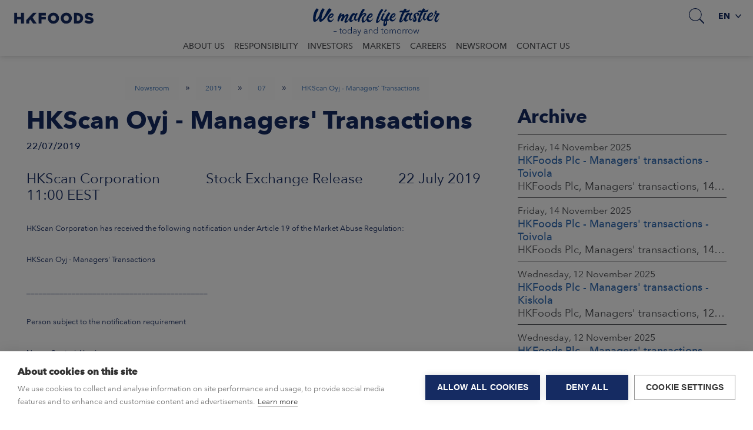

--- FILE ---
content_type: text/html; charset=utf-8
request_url: https://www.hkfoods.com/en/newsroom/managers-transactions/2019/07/hkscan-oyj---managers-transactions-c3368319/
body_size: 9759
content:

<!DOCTYPE html>
<html lang="en-GB" class="AnnouncementPage ">
<head prefix="og: http://ogp.me/ns# fb: http://ogp.me/ns/fb#">
        <!-- Google Tag Manager -->
    <script nonce="U5rfjvWgPRDfrBHNmpyByANLKvGWlL6fb8Rne2NAcIo=">
        (function (w, d, s, l, i) {
            w[l] = w[l] || []; w[l].push({
                'gtm.start':
                    new Date().getTime(), event: 'gtm.js'
            }); var f = d.getElementsByTagName(s)[0],
                j = d.createElement(s), dl = l != 'dataLayer' ? '&l=' + l : ''; j.async = true; j.src =
                    'https://www.googletagmanager.com/gtm.js?id=' + i + dl + ''; f.parentNode.insertBefore(j, f);
        })(window, document, 'script', 'dataLayer', 'GTM-WP6RQ82');</script>
    <!-- End Google Tag Manager -->

    <meta charset="utf-8">
    <meta http-equiv="X-UA-Compatible" content="IE=edge">
    <meta name="viewport" content="width=device-width,initial-scale=1">
    <title>HKScan Oyj - Managers&#x27; Transactions - HKFoods</title>
    
            <link rel="canonical" href="https://www.hkfoods.com/en/newsroom/managers-transactions/2019/07/hkscan-oyj---managers-transactions-c3368319/" />
            <link rel="alternate" hreflang="en" href="https://www.hkfoods.com/en/newsroom/managers-transactions/2019/07/hkscan-oyj---managers-transactions-c3368319/" />
            <link rel="alternate" hreflang="fi" href="https://www.hkfoods.com/fi/uutishuone/managers-transactions/2019/07/hkscan-oyj---johdon-liiketoimet-c3368318/" />


        <meta property="og:description" />
        <meta property="og:keywords" />
    <script nonce="U5rfjvWgPRDfrBHNmpyByANLKvGWlL6fb8Rne2NAcIo=">
        window.grunticon = function (e) { if (e && 3 === e.length) { var t = window, n = !(!t.document.createElementNS || !t.document.createElementNS("http://www.w3.org/2000/svg", "svg").createSVGRect || !document.implementation.hasFeature("http://www.w3.org/TR/SVG11/feature#Image", "1.1") || window.opera && -1 === navigator.userAgent.indexOf("Chrome")), o = function (o) { var r = t.document.createElement("link"), a = t.document.getElementsByTagName("script")[0]; r.rel = "stylesheet", r.href = e[o && n ? 0 : o ? 1 : 2], a.parentNode.insertBefore(r, a) }, r = new t.Image; r.onerror = function () { o(!1) }, r.onload = function () { o(1 === r.width && 1 === r.height) }, r.src = "[data-uri]" } };
        grunticon(["/Static/Images/Output/icons.data.svg.css", "/Static/Images/Output/icons.data.png.css", "/Static/Images/Output/icons.fallback.css"]);
    </script>

    <link rel="stylesheet" href="https://cdnjs.cloudflare.com/ajax/libs/slick-carousel/1.9.0/slick.min.css" />
    <link rel="stylesheet" href="https://cdnjs.cloudflare.com/ajax/libs/slick-carousel/1.9.0/slick-theme.min.css" />
    <link rel="stylesheet" href="/Styles/HKScan/screen.978b5504fae28df11773.css">

    <noscript><link href="/Static/Images/Output/icons.fallback.css" rel="stylesheet"></noscript>
    <script nonce="U5rfjvWgPRDfrBHNmpyByANLKvGWlL6fb8Rne2NAcIo=">
!function(T,l,y){var S=T.location,k="script",D="instrumentationKey",C="ingestionendpoint",I="disableExceptionTracking",E="ai.device.",b="toLowerCase",w="crossOrigin",N="POST",e="appInsightsSDK",t=y.name||"appInsights";(y.name||T[e])&&(T[e]=t);var n=T[t]||function(d){var g=!1,f=!1,m={initialize:!0,queue:[],sv:"5",version:2,config:d};function v(e,t){var n={},a="Browser";return n[E+"id"]=a[b](),n[E+"type"]=a,n["ai.operation.name"]=S&&S.pathname||"_unknown_",n["ai.internal.sdkVersion"]="javascript:snippet_"+(m.sv||m.version),{time:function(){var e=new Date;function t(e){var t=""+e;return 1===t.length&&(t="0"+t),t}return e.getUTCFullYear()+"-"+t(1+e.getUTCMonth())+"-"+t(e.getUTCDate())+"T"+t(e.getUTCHours())+":"+t(e.getUTCMinutes())+":"+t(e.getUTCSeconds())+"."+((e.getUTCMilliseconds()/1e3).toFixed(3)+"").slice(2,5)+"Z"}(),iKey:e,name:"Microsoft.ApplicationInsights."+e.replace(/-/g,"")+"."+t,sampleRate:100,tags:n,data:{baseData:{ver:2}}}}var h=d.url||y.src;if(h){function a(e){var t,n,a,i,r,o,s,c,u,p,l;g=!0,m.queue=[],f||(f=!0,t=h,s=function(){var e={},t=d.connectionString;if(t)for(var n=t.split(";"),a=0;a<n.length;a++){var i=n[a].split("=");2===i.length&&(e[i[0][b]()]=i[1])}if(!e[C]){var r=e.endpointsuffix,o=r?e.location:null;e[C]="https://"+(o?o+".":"")+"dc."+(r||"services.visualstudio.com")}return e}(),c=s[D]||d[D]||"",u=s[C],p=u?u+"/v2/track":d.endpointUrl,(l=[]).push((n="SDK LOAD Failure: Failed to load Application Insights SDK script (See stack for details)",a=t,i=p,(o=(r=v(c,"Exception")).data).baseType="ExceptionData",o.baseData.exceptions=[{typeName:"SDKLoadFailed",message:n.replace(/\./g,"-"),hasFullStack:!1,stack:n+"\nSnippet failed to load ["+a+"] -- Telemetry is disabled\nHelp Link: https://go.microsoft.com/fwlink/?linkid=2128109\nHost: "+(S&&S.pathname||"_unknown_")+"\nEndpoint: "+i,parsedStack:[]}],r)),l.push(function(e,t,n,a){var i=v(c,"Message"),r=i.data;r.baseType="MessageData";var o=r.baseData;return o.message='AI (Internal): 99 message:"'+("SDK LOAD Failure: Failed to load Application Insights SDK script (See stack for details) ("+n+")").replace(/\"/g,"")+'"',o.properties={endpoint:a},i}(0,0,t,p)),function(e,t){if(JSON){var n=T.fetch;if(n&&!y.useXhr)n(t,{method:N,body:JSON.stringify(e),mode:"cors"});else if(XMLHttpRequest){var a=new XMLHttpRequest;a.open(N,t),a.setRequestHeader("Content-type","application/json"),a.send(JSON.stringify(e))}}}(l,p))}function i(e,t){f||setTimeout(function(){!t&&m.core||a()},500)}var e=function(){var n=l.createElement(k);n.src=h;var e=y[w];return!e&&""!==e||"undefined"==n[w]||(n[w]=e),n.onload=i,n.onerror=a,n.onreadystatechange=function(e,t){"loaded"!==n.readyState&&"complete"!==n.readyState||i(0,t)},n}();y.ld<0?l.getElementsByTagName("head")[0].appendChild(e):setTimeout(function(){l.getElementsByTagName(k)[0].parentNode.appendChild(e)},y.ld||0)}try{m.cookie=l.cookie}catch(p){}function t(e){for(;e.length;)!function(t){m[t]=function(){var e=arguments;g||m.queue.push(function(){m[t].apply(m,e)})}}(e.pop())}var n="track",r="TrackPage",o="TrackEvent";t([n+"Event",n+"PageView",n+"Exception",n+"Trace",n+"DependencyData",n+"Metric",n+"PageViewPerformance","start"+r,"stop"+r,"start"+o,"stop"+o,"addTelemetryInitializer","setAuthenticatedUserContext","clearAuthenticatedUserContext","flush"]),m.SeverityLevel={Verbose:0,Information:1,Warning:2,Error:3,Critical:4};var s=(d.extensionConfig||{}).ApplicationInsightsAnalytics||{};if(!0!==d[I]&&!0!==s[I]){var c="onerror";t(["_"+c]);var u=T[c];T[c]=function(e,t,n,a,i){var r=u&&u(e,t,n,a,i);return!0!==r&&m["_"+c]({message:e,url:t,lineNumber:n,columnNumber:a,error:i}),r},d.autoExceptionInstrumented=!0}return m}(y.cfg);function a(){y.onInit&&y.onInit(n)}(T[t]=n).queue&&0===n.queue.length?(n.queue.push(a),n.trackPageView({})):a()}(window,document,{src: "https://js.monitor.azure.com/scripts/b/ai.2.gbl.min.js", crossOrigin: "anonymous", cfg: {disablePageUnloadEvents: ['unload'], instrumentationKey: 'ca00ef47-0d37-429c-bae0-186dc970f2ff', disableCookiesUsage: false }});
</script>

    <meta property="og:url" content="https://www.hkfoods.com/en/newsroom/managers-transactions/2019/07/hkscan-oyj---managers-transactions-c3368319/" />
    <meta property="og:type" content="website" />
    <meta property="og:title" content="HKScan Oyj - Managers&#x27; Transactions - HKFoods" />
    <link rel="shortcut icon" href="/Static/Favicons/HKFoods/favicon.ico">
        <meta property="og:image" content="https://www.hkfoods.com/contentassets/eec1488f51d2412eb37f4329a0ea7048/hkscan-highlight.svg?preset=facebook-sharing" />
   
    <script nonce="U5rfjvWgPRDfrBHNmpyByANLKvGWlL6fb8Rne2NAcIo=" src="https://code.jquery.com/jquery-2.2.4.min.js"></script>
    <script nonce="U5rfjvWgPRDfrBHNmpyByANLKvGWlL6fb8Rne2NAcIo=" src="https://cdnjs.cloudflare.com/ajax/libs/slick-carousel/1.9.0/slick.min.js"></script>
</head>
<body>
        <!-- Google Tag Manager (noscript) -->
    <noscript><iframe src="https://www.googletagmanager.com/ns.html?id=GTM-WP6RQ82" height="0" width="0" style="display:none;visibility:hidden"></iframe></noscript>
    <!-- End Google Tag Manager (noscript) -->


    <script nonce="U5rfjvWgPRDfrBHNmpyByANLKvGWlL6fb8Rne2NAcIo=" src="https://maxcdn.bootstrapcdn.com/bootstrap/3.3.7/js/bootstrap.min.js"></script>

    <div class="container-fluid container-main">
            <header class="page-header">
                <div id="topBar">
                    <div class="nav-block com-nav">
                        <div class="logo-container">
                            <a href="/en/" id="homeLink" class="header-icon-logo" title="Home">
                                Home
                                    <img class="header-logo-img" src="/globalassets/hkfoods.com/graafit-ja-kaaviot/hkfoods_blue_rgb.png" />
                            </a>
                        </div>
                        <nav class="global-navigation">
                                <div class="nav-btn-container search">
                                    <b class="nav-btn nav-search-btn icon-search" aria-haspopup="true" aria-expanded="false"></b>
                                    <div class="dropdown">
                                        <div class="arrow-up"></div>
                                        <div class="dropdown-inner site-search">
                                            <form action="/en/search/" method="GET">
                                                <input class="input-site-search" id="site-search" type="text" placeholder="Search" name="keywords" />
                                            </form>
                                        </div>
                                    </div>
                                </div>
                            <div id="mobileNavToggle" aria-haspopup="true" aria-expanded="false">
                                <span class="sr-only">Menu</span>
                                <span class="nav-icon"><b></b><b></b><b></b></span>
                            </div>
                                <div id="langNav" class="lang-nav">
                                    <a class="dropdown-toggle" href="#" role="button" id="dropdownMenuLink" data-toggle="dropdown" aria-haspopup="true" aria-expanded="false">en <span class="icon-caret-down-dark-blue"></span><span class="icon-caret-down"></span></a>
                                    <div class="arrow-up"></div>
                                    <ul class="dropdown-menu dropdown-menu-right">
                                            <li class="lang-item selected dropdown-item" title="English (United Kingdom)"><a href="/en/newsroom/managers-transactions/2019/07/hkscan-oyj---managers-transactions-c3368319/">English</a></li>
                                            <li class="lang-item dropdown-item" title="suomi"><a href="/fi/uutishuone/managers-transactions/2019/07/hkscan-oyj---johdon-liiketoimet-c3368318/">suomi</a></li>
                                    </ul>
                                </div>
                        </nav>
                        <div class="purpose-container">
                                <img src="/Static/Images/HKScan/HKScan-purpose.svg?v1" alt="We make life tastier - today and tomorrow" />
                        </div>
                            <nav id="mainNav" class="main-navigation">
                                <div class="arrow-up"></div>
                                <div class="nav-panel">
                                    <div id="mobileRoot"></div>
                                    <ul class="level-0-container">

            <li class="level-0 has-children main-level-toggle">
                <i class="ctrl-up icon-arrow-left"></i><a href="/en/about-us/" title="About us">About us</a><i class="ctrl-down icon-caret"></i>
                <div class="level-1-container">
                    <div class="arrow-up"></div>
                    <ul class="level-1-list">
                                <li class="level-1">
                                    <a href="/en/about-us/strategy/" title="Strategy">Strategy</a>
                                </li>
                                <li class="level-1">
                                    <a href="/en/about-us/businessandoperatingenvironment/" title="Business and operating environment">Business and operating environment</a>
                                </li>
                                <li class="level-1">
                                    <a href="/en/about-us/values/" title="Values">Values</a>
                                </li>
                                <li class="level-1 has-children">
                                    <a href="/en/about-us/governance/">Management and Board of Directors</a><i class="ctrl-down icon-caret"></i>
                                        <ul class="level-2-list">
                                                <li class="level-2">
                                                    <a href="/en/about-us/governance/group-executive-team/">Group Executive Team</a>
                                                </li>
                                                <li class="level-2">
                                                    <a href="/en/about-us/governance/board-of-directors/">Board of Directors</a>
                                                </li>
                                        </ul>

                                </li>
                                <li class="level-1">
                                    <a href="/en/about-us/history/" title="History">History</a>
                                </li>
                                <li class="level-1 has-children">
                                    <a href="/en/about-us/policies-and-certificates/">Policies and certificates</a><i class="ctrl-down icon-caret"></i>
                                        <ul class="level-2-list">
                                                <li class="level-2">
                                                    <a href="/en/about-us/policies-and-certificates/code-of-conduct/">Code of Conduct</a>
                                                </li>
                                                <li class="level-2">
                                                    <a href="/en/about-us/policies-and-certificates/supplier-guidelines/">Supplier Code of Conduct</a>
                                                </li>
                                                <li class="level-2">
                                                    <a href="/en/about-us/policies-and-certificates/hkscan-fair-way/">Fair Way whistleblowing</a>
                                                </li>
                                                <li class="level-2">
                                                    <a href="/en/about-us/policies-and-certificates/food-safety-and-quality-policy/">Food Safety and Quality Policy</a>
                                                </li>
                                                <li class="level-2">
                                                    <a href="/en/about-us/policies-and-certificates/environmental-policy/">Environmental policy</a>
                                                </li>
                                                <li class="level-2">
                                                    <a href="/en/about-us/policies-and-certificates/health--safety-policy/">Health &amp; Safety Policy</a>
                                                </li>
                                                <li class="level-2">
                                                    <a href="/en/about-us/policies-and-certificates/animal-welfare-policy/">Animal welfare policy</a>
                                                </li>
                                                <li class="level-2">
                                                    <a href="/en/about-us/policies-and-certificates/disclosurepolicy/">Disclosure Policy</a>
                                                </li>
                                                <li class="level-2">
                                                    <a href="/en/about-us/policies-and-certificates/data-privacy-policy/">Data privacy policy</a>
                                                </li>
                                                <li class="level-2">
                                                    <a href="/en/about-us/policies-and-certificates/remuneration-policy/">Remuneration policy</a>
                                                </li>
                                                <li class="level-2">
                                                    <a href="/en/about-us/policies-and-certificates/finland-certificates/">Finland certificates</a>
                                                </li>
                                                <li class="level-2">
                                                    <a href="/en/about-us/policies-and-certificates/poland-certificates/">Poland certificates</a>
                                                </li>
                                        </ul>

                                </li>
                   </ul>
                </div>
            </li>
            <li class="level-0 has-children main-level-toggle">
                <i class="ctrl-up icon-arrow-left"></i><a href="/en/responsibility/" title="Responsibility">Responsibility</a><i class="ctrl-down icon-caret"></i>
                <div class="level-1-container">
                    <div class="arrow-up"></div>
                    <ul class="level-1-list">
                                <li class="level-1 has-children">
                                    <a href="/en/responsibility/responsibility-programme/">Responsibility programme</a><i class="ctrl-down icon-caret"></i>
                                        <ul class="level-2-list">
                                                <li class="level-2">
                                                    <a href="/en/responsibility/responsibility-programme/target-and-indicators/">Target and indicators</a>
                                                </li>
                                        </ul>

                                </li>
                                <li class="level-1 has-children">
                                    <a href="/en/responsibility/environment/">Environment</a><i class="ctrl-down icon-caret"></i>
                                        <ul class="level-2-list">
                                                <li class="level-2">
                                                    <a href="/en/responsibility/environment/hkscans-environmental-work/">Climate work in own production</a>
                                                </li>
                                                <li class="level-2">
                                                    <a href="/en/responsibility/environment/responsibility-on-farms/">Climate work at farms</a>
                                                </li>
                                                <li class="level-2">
                                                    <a href="/en/responsibility/environment/biodiversity/">Biodiversity</a>
                                                </li>
                                                <li class="level-2">
                                                    <a href="/en/responsibility/environment/packaging/">Circular economy and packaging</a>
                                                </li>
                                                <li class="level-2">
                                                    <a href="/en/responsibility/environment/beef-production-in-the-nordics/">Beef production in Finland</a>
                                                </li>
                                        </ul>

                                </li>
                                <li class="level-1 has-children">
                                    <a href="/en/responsibility/our-community/">People</a><i class="ctrl-down icon-caret"></i>
                                        <ul class="level-2-list">
                                                <li class="level-2">
                                                    <a href="/en/responsibility/our-community/our-community22/">Own employees</a>
                                                </li>
                                                <li class="level-2">
                                                    <a href="/en/responsibility/our-community/our-community2/">Producer community</a>
                                                </li>
                                        </ul>

                                </li>
                                <li class="level-1 has-children">
                                    <a href="/en/responsibility/healthy-food/">Safe food that supports wellbeing</a><i class="ctrl-down icon-caret"></i>
                                        <ul class="level-2-list">
                                                <li class="level-2">
                                                    <a href="/en/responsibility/healthy-food/nutrition-and-meat/">Nutrition and meat</a>
                                                </li>
                                                <li class="level-2">
                                                    <a href="/en/responsibility/healthy-food/guaranteed-product-safety/">Guaranteed product safety</a>
                                                </li>
                                        </ul>

                                </li>
                                <li class="level-1 has-children">
                                    <a href="/en/responsibility/animal-welfare/">Animal welfare</a><i class="ctrl-down icon-caret"></i>
                                        <ul class="level-2-list">
                                                <li class="level-2">
                                                    <a href="/en/responsibility/animal-welfare/poultry/">Poultry farming</a>
                                                </li>
                                                <li class="level-2">
                                                    <a href="/en/responsibility/animal-welfare/cattle-farming-new/">Cattle farming</a>
                                                </li>
                                                <li class="level-2">
                                                    <a href="/en/responsibility/animal-welfare/pig-farming/">Pig farming</a>
                                                </li>
                                        </ul>

                                </li>
                                <li class="level-1">
                                    <a href="/en/responsibility/good-governance-and-corporate-culture/" title="Good governance and corporate culture">Good governance and corporate culture</a>
                                </li>
                                <li class="level-1">
                                    <a href="/en/responsibility/responsible-procurement/" title="Responsible procurement">Responsible procurement</a>
                                </li>
                                <li class="level-1">
                                    <a href="/en/responsibility/i-trust/" title="I trust the local">I trust the local</a>
                                </li>
                   </ul>
                </div>
            </li>
            <li class="level-0 has-children main-level-toggle">
                <i class="ctrl-up icon-arrow-left"></i><a href="/en/investors-information/" title="Investors">Investors</a><i class="ctrl-down icon-caret"></i>
                <div class="level-1-container">
                    <div class="arrow-up"></div>
                    <ul class="level-1-list">
                                <li class="level-1">
                                    <a href="/en/investors-information/financial-reports-and-other-presentations/" title="Reports and presentations">Reports and presentations</a>
                                </li>
                                <li class="level-1">
                                    <a href="/en/investors-information/investor-relations-and-investor-calendar/" title="IR calendar and contact">IR calendar and contact</a>
                                </li>
                                <li class="level-1">
                                    <a href="/en/investors-information/responsible-investment/" title="Responsible investment">Responsible investment</a>
                                </li>
                                <li class="level-1 has-children">
                                    <a href="/en/investors-information/financials/">Financials</a><i class="ctrl-down icon-caret"></i>
                                        <ul class="level-2-list">
                                                <li class="level-2">
                                                    <a href="/en/investors-information/financials/Outlookandfinancialtargets/">Outlook and financial targets</a>
                                                </li>
                                                <li class="level-2">
                                                    <a href="/en/investors-information/financials/Financialindicators/">Financial indicators</a>
                                                </li>
                                                <li class="level-2">
                                                    <a href="/en/investors-information/financials/Debtinvestors/">Information for debt investors</a>
                                                </li>
                                        </ul>

                                </li>
                                <li class="level-1 has-children">
                                    <a href="/en/investors-information/share/">Shares and shareholders</a><i class="ctrl-down icon-caret"></i>
                                        <ul class="level-2-list">
                                                <li class="level-2">
                                                    <a href="/en/investors-information/share/Basicshareinformation/">Basic share information</a>
                                                </li>
                                                <li class="level-2">
                                                    <a href="/en/investors-information/share/Sharemonitor/">Share monitor</a>
                                                </li>
                                                <li class="level-2">
                                                    <a href="/en/investors-information/share/Sharetools/">Share quotations</a>
                                                </li>
                                                <li class="level-2">
                                                    <a href="/en/investors-information/share/Dividend/">Dividend</a>
                                                </li>
                                                <li class="level-2">
                                                    <a href="/en/investors-information/share/shareholders/">Ownership structure</a>
                                                </li>
                                                <li class="level-2">
                                                    <a href="/en/investors-information/share/Largestshareholders/">Largest shareholders</a>
                                                </li>
                                                <li class="level-2">
                                                    <a href="/en/investors-information/share/Notification-of-major-shareholdings/">Notification of major shareholdings</a>
                                                </li>
                                        </ul>

                                </li>
                                <li class="level-1 has-children">
                                    <a href="/en/investors-information/corporate-governance/">Corporate Governance</a><i class="ctrl-down icon-caret"></i>
                                        <ul class="level-2-list">
                                                <li class="level-2">
                                                    <a href="/en/investors-information/corporate-governance/general-meeting/">Annual General Meeting</a>
                                                </li>
                                                <li class="level-2">
                                                    <a href="/en/investors-information/corporate-governance/board-of-directors/">Board of Directors</a>
                                                </li>
                                                <li class="level-2">
                                                    <a href="/en/investors-information/corporate-governance/ceo-and-group-executive-team/">CEO and Group Executive Team</a>
                                                </li>
                                                <li class="level-2">
                                                    <a href="/en/investors-information/corporate-governance/insiders/">Insiders</a>
                                                </li>
                                                <li class="level-2">
                                                    <a href="/en/investors-information/corporate-governance/auditing/">Auditing</a>
                                                </li>
                                                <li class="level-2">
                                                    <a href="/en/investors-information/corporate-governance/risk-management-and-risks/">Risk management</a>
                                                </li>
                                                <li class="level-2">
                                                    <a href="/en/investors-information/corporate-governance/remuneration/">Remuneration</a>
                                                </li>
                                                <li class="level-2">
                                                    <a href="/en/investors-information/corporate-governance/articles-of-association/">Articles of association</a>
                                                </li>
                                        </ul>

                                </li>
                                <li class="level-1 has-children">
                                    <a href="/en/investors-information/annualgeneralmeeting2026/">Annual General Meeting 2026</a><i class="ctrl-down icon-caret"></i>
                                        <ul class="level-2-list">
                                                <li class="level-2">
                                                    <a href="/en/investors-information/annualgeneralmeeting2026/annual-general-meeting-materials/">Previous AGM materials</a>
                                                </li>
                                        </ul>

                                </li>
                                <li class="level-1">
                                    <a href="/en/investors-information/annual-review-2024/" title="Annual Review 2024">Annual Review 2024</a>
                                </li>
                   </ul>
                </div>
            </li>
            <li class="level-0 has-children main-level-toggle">
                <i class="ctrl-up icon-arrow-left"></i><a href="/en/market-areas/" title="Markets">Markets</a><i class="ctrl-down icon-caret"></i>
                <div class="level-1-container">
                    <div class="arrow-up"></div>
                    <ul class="level-1-list">
                                <li class="level-1 has-children">
                                    <a href="/en/market-areas/hkfoods-in-finland/">Finland</a><i class="ctrl-down icon-caret"></i>
                                        <ul class="level-2-list">
                                                <li class="level-2">
                                                    <a href="/en/market-areas/hkfoods-in-finland/oursites/">Our Units</a>
                                                </li>
                                        </ul>

                                </li>
                                <li class="level-1 has-children">
                                    <a href="/en/market-areas/export/">Export</a><i class="ctrl-down icon-caret"></i>
                                        <ul class="level-2-list">
                                                <li class="level-2">
                                                    <a href="/en/market-areas/export/nordic-pork/">Nordic pork</a>
                                                </li>
                                                <li class="level-2">
                                                    <a href="/en/market-areas/export/nordic-poultry/">Nordic poultry</a>
                                                </li>
                                                <li class="level-2">
                                                    <a href="/en/market-areas/export/nordic-beef/">Nordic beef</a>
                                                </li>
                                                <li class="level-2">
                                                    <a href="/en/market-areas/export/processed-products2/">Processed products(2)</a>
                                                </li>
                                                <li class="level-2">
                                                    <a href="/en/market-areas/export/processed-products/">Processed products</a>
                                                </li>
                                                <li class="level-2">
                                                    <a href="/en/market-areas/export/product-catalogue/">Export catalogue</a>
                                                </li>
                                                <li class="level-2">
                                                    <a href="/en/contact-us/export-sales-and-logistics/">Contact us</a>
                                                </li>
                                        </ul>

                                </li>
                   </ul>
                </div>
            </li>
            <li class="level-0 has-children main-level-toggle">
                <i class="ctrl-up icon-arrow-left"></i><a href="/en/careers/" title="Careers">Careers</a><i class="ctrl-down icon-caret"></i>
                <div class="level-1-container">
                    <div class="arrow-up"></div>
                    <ul class="level-1-list">
                                <li class="level-1">
                                    <a href="/en/careers/career-at-hkfoods/" title="Career at HKFoods">Career at HKFoods</a>
                                </li>
                                <li class="level-1">
                                    <a href="/en/careers/students-and-graduates/" title="Students and graduates">Students and graduates</a>
                                </li>
                                <li class="level-1">
                                    <a href="/en/careers/wellbeing-and-safety/" title="Wellbeing and safety">Wellbeing and safety</a>
                                </li>
                                <li class="level-1">
                                    <a href="/en/careers/open-positions/" title="Open positions">Open positions</a>
                                </li>
                                <li class="level-1">
                                    <a href="/en/careers/colleagues/" title="HKFoods colleagues">HKFoods colleagues</a>
                                </li>
                   </ul>
                </div>
            </li>
            <li class="level-0 active">
                <a href="/en/newsroom/" title="Newsroom">Newsroom</a>
            </li>
            <li class="level-0">
                <a href="/en/contact-us/" title="Contact us">Contact us</a>
            </li>
</ul>
                                </div>
                            </nav>
                    </div>
                </div>
                    <div class="row breadcrumb-row">
                        <div class="col-xs-12">
                            <ol class="breadcrumb">
        <li>
            <a href="/en/newsroom/">Newsroom</a>
                <span class="breadcrumb-separator">»</span>
        </li>
        <li>
            <a href="/en/newsroom/managers-transactions/2019/">2019</a>
                <span class="breadcrumb-separator">»</span>
        </li>
        <li>
            <a href="/en/newsroom/managers-transactions/2019/07/">07</a>
                <span class="breadcrumb-separator">»</span>
        </li>
        <li class="active">
            <a href="/en/newsroom/managers-transactions/2019/07/hkscan-oyj---managers-transactions-c3368319/">HKScan Oyj - Managers&#x27; Transactions</a>
        </li>
</ol>

                        </div>
                    </div>
            </header>
        <div class="row">
            
<div class="col-md-12">
    <main>
        <article itemscope itemtype="http://schema.org/Article">
    <div class="container-inner">
        <div class="row main-text-area">
            <div class="col-md-8 col-xs-12">
                <div class="container-block">
                    <header>
                        <h1 itemprop="headline" class="headline">HKScan Oyj - Managers&#x27; Transactions</h1>
                        <time itemprop="datePublished" class="pub-date" pubdate datetime="22/07/2019">22/07/2019</time>
                    </header>
                    <div class="text-content">
                        <p class="lead-text">HKScan Corporation&#xA0;&#xA0;&#xA0;&#xA0;&#xA0;&#xA0;&#xA0;&#xA0;&#xA0;&#xA0;&#xA0;&#xA0; Stock Exchange Release &#xA0;&#xA0;&#xA0;&#xA0;&#xA0;&#xA0;&#xA0;&#xA0; 22 July 2019 &#xA0;&#xA0; 11:00 EEST</p>
                        <div itemprop="articleBody" class="article-body">
                            
<p style="font-family: arial,helvetica,sans-serif;"><span style="font-size: 10pt;"><span style="font-size: 10pt;">HKScan Corporation&nbsp;has received the following notification under Article 19 of the Market Abuse Regulation:</span></span></p>
<p style="font-family: arial,helvetica,sans-serif;"><span style="font-size: 10pt;">HKScan Oyj - Managers' Transactions</span></p>
<p style="font-family: arial,helvetica,sans-serif;"><span style="font-size: 10pt;">____________________________________________</span></p>
<p style="font-family: arial,helvetica,sans-serif;"><span style="font-size: 10pt;">Person subject to the notification requirement</span></p>
<p style="font-family: arial,helvetica,sans-serif;"><span style="font-size: 10pt;">Name: Suutari, Harri</span></p>
<p style="font-family: arial,helvetica,sans-serif;"><span style="font-size: 10pt;">Position: Member of the Board/Deputy member</span></p>
<p style="font-family: arial,helvetica,sans-serif;"><span style="font-size: 10pt;">Issuer: HKScan Oyj</span></p>
<p style="font-family: arial,helvetica,sans-serif;"><span style="font-size: 10pt;">LEI: 7437000PN6E448NPGY86</span></p>
<p style="font-family: arial,helvetica,sans-serif;"><span style="font-size: 10pt;">Notification type: INITIAL NOTIFICATION</span></p>
<p style="font-family: arial,helvetica,sans-serif;"><span style="font-size: 10pt;">Reference number: 7437000PN6E448NPGY86_20190719153944_8</span></p>
<p style="font-family: arial,helvetica,sans-serif;"><span style="font-size: 10pt;">____________________________________________</span></p>
<p style="font-family: arial,helvetica,sans-serif;"><span style="font-size: 10pt;">Transaction date: 2019-07-19</span></p>
<p style="font-family: arial,helvetica,sans-serif;"><span style="font-size: 10pt;">Venue: NASDAQ HELSINKI LTD (XHEL)</span></p>
<p style="font-family: arial,helvetica,sans-serif;"><span style="font-size: 10pt;">Instrument type: SHARE</span></p>
<p style="font-family: arial,helvetica,sans-serif;"><span style="font-size: 10pt;">ISIN: FI0009006308</span></p>
<p style="font-family: arial,helvetica,sans-serif;"><span style="font-size: 10pt;">Nature of the transaction: RECEIPT OF A SHARE-BASED INCENTIVE OR REMUNERATION</span></p>
<p style="font-family: arial,helvetica,sans-serif;"><span style="font-size: 10pt;">Transaction details</span></p>
<p style="font-family: arial,helvetica,sans-serif;"><span style="font-size: 10pt;">(1): Volume: 3,378 Unit price: 1.6352 EUR</span></p>
<p style="font-family: arial,helvetica,sans-serif;"><span style="font-size: 10pt;">Aggregated transactions</span></p>
<p style="font-family: arial,helvetica,sans-serif;"><span style="font-size: 10pt;">(1): Volume: 3,378 Volume weighted average price: 1.6352 EUR</span></p>
<p style="font-family: arial,helvetica,sans-serif;"><span style="font-size: 10pt;">HKScan Corporation</span></p>
<p style="font-family: arial,helvetica,sans-serif;"><span style="font-size: 10pt;">Markku Suvanto<br />EVP Administration</span></p>
<p style="font-family: arial,helvetica,sans-serif;"><span style="font-size: 10pt;">For more information please contact: HKScan Media Service Desk +358 10 570 5700 or by email to: communications@hkscan.com</span></p>
<p style="font-family: arial,helvetica,sans-serif;"><em><span style="font-size: 10pt;">HKScan is a Nordic meat and meals company. We employ nearly 7 200 professionals in striving to serve the world&acute;s most demanding consumers, maintaining quality throughout the full chain of operations, From Farm to Fork. HKScan produces, markets and sells high-quality, sustainably produced pork, beef, poultry and lamb products, as well as charcuterie and meals, with strong consumer brands, including HK&reg;, Scan&reg;, Rakvere&reg;, Kariniemen&reg;, Rose&reg;, P&auml;rsons&reg; and Tallegg&reg;. Our customers are the retail, food service, industrial and export sectors, and our home market comprises of Finland, Sweden, Denmark and the Baltics. We export to close to 50 countries. In 2018, HKScan had net sales of EUR 1.7 billion.</span></em>&nbsp;</p>
<p style="font-family: arial,helvetica,sans-serif;"><span style="font-size: 10pt;">DISTRIBUTION:</span></p>
<p style="font-family: arial,helvetica,sans-serif;"><span style="font-size: 10pt;">Nasdaq Helsinki</span><br /><span style="font-size: 10pt;">Main media</span><br /><span style="font-size: 10pt;">www.hkscan.com</span></p>
                            

                        </div>
                    </div>
                </div>
            </div>
            <div class="col-md-4 col-xs-12">
                <div class="related-content container-block">
                        <div class="archive-section">
                            <h2 class="block-archive-title">Archive</h2>
    <ul class="block-archive-list">
            <li class="block-archive-item">
                <time>Friday, 14 November 2025</time>
                <span class="title"><a href="/en/newsroom/managers-transactions/2025/11/hkfoods-plc---managers-transactions-c5254279/" class="">HKFoods Plc - Managers&#x27; transactions - Toivola</a></span>

                    <p class="body">HKFoods Plc, Managers&#x27; transactions, 14 November 2025 at 2:00 p.m. EET</p>
            </li>
            <li class="block-archive-item">
                <time>Friday, 14 November 2025</time>
                <span class="title"><a href="/en/newsroom/managers-transactions/2025/11/hkfoods-plc---managers-transactions-c5254101/" class="">HKFoods Plc - Managers&#x27; transactions - Toivola</a></span>

                    <p class="body">HKFoods Plc, Managers&#x27; transactions, 14 November 2025 at 11:30 a.m. EET</p>
            </li>
            <li class="block-archive-item">
                <time>Wednesday, 12 November 2025</time>
                <span class="title"><a href="/en/newsroom/managers-transactions/2025/11/hkfoods-plc---managers-transactions-c5252589/" class="">HKFoods Plc - Managers&#x27; transactions - Kiskola</a></span>

                    <p class="body">HKFoods Plc, Managers&#x27; transactions, 12 November 2025 at 6:00 p.m. EET</p>
            </li>
            <li class="block-archive-item">
                <time>Wednesday, 12 November 2025</time>
                <span class="title"><a href="/en/newsroom/managers-transactions/2025/11/hkfoods-plc---managers-transactions-c5252595/" class="">HKFoods Plc - Managers&#x27; transactions - Henriksson</a></span>

                    <p class="body">HKFoods Plc, Managers&#x27; transactions, 12 November 2025 at 6:00 p.m. EET</p>
            </li>
            <li class="block-archive-item">
                <time>Wednesday, 12 November 2025</time>
                <span class="title"><a href="/en/newsroom/managers-transactions/2025/11/hkfoods-plc---managers-transactions-c5252599/" class="">HKFoods Plc - Managers&#x27; transactions - Yski</a></span>

                    <p class="body">HKFoods Plc, Managers&#x27; transactions, 12 November 2025 at 6:00 p.m. EET</p>
            </li>
    </ul>
<ul class="archive-months-list">
    <li class="archive-month">
        <a href="/en/newsroom/">Newsroom</a>
    </li> 
</ul>


                        </div>

                        <div class="sharing-section">
                            
    <div class="social-media-container">
        <span class="social-media-container-label">
            Share
        </span>
                        <a target="_blank" href="//www.linkedin.com/shareArticle?mini=true&amp;url=https%3A%2F%2Fwww.hkfoods.com%2Fen%2Fnewsroom%2Fmanagers-transactions%2F2019%2F07%2Fhkscan-oyj---managers-transactions-c3368319%2F" aria-label="LinkedIn">
                            <img src="/globalassets/images/sign/linkedin_blue_100x100.png" alt="LinkedIn" class="social-media-icon" />
                        </a>
                        <a target="_blank" href="//twitter.com/share?url=https%3A%2F%2Fwww.hkfoods.com%2Fen%2Fnewsroom%2Fmanagers-transactions%2F2019%2F07%2Fhkscan-oyj---managers-transactions-c3368319%2F&amp;text=HKScan Oyj - Managers&#x27; Transactions" aria-label="Twitter">
                            <img src="/globalassets/hkscan-agri/x.png" alt="Twitter" class="social-media-icon" />
                        </a>
                        <a target="_blank" href="//www.facebook.com/sharer.php?u=https%3A%2F%2Fwww.hkfoods.com%2Fen%2Fnewsroom%2Fmanagers-transactions%2F2019%2F07%2Fhkscan-oyj---managers-transactions-c3368319%2F" aria-label="Facebook">
                            <img src="/globalassets/images/sign/facebook_blue_100x100.png" alt="Facebook" class="social-media-icon" />
                        </a>
        
    </div>

                        </div>
                </div>
            </div>
        </div>
    </div>
</article>

    </main>
</div>


        </div>
            <footer class="page-footer com-footer">
                <div class="row footer-row">
                    <div class="col-lg-6 col-md-4">
                        <div class="footer-summary footer-icon-logo-negative">
                                <div class="footer-icon-container">
                                    <img class="footer-logo-img" src="/globalassets/hkfoods.com/graafit-ja-kaaviot/hkfoods_white_rgb.png" />
                                </div>
                            <p>With 110 years of experience, we at HKFoods make life tastier &#x2013; today and tomorrow. With nearly 3,000 professionals, we make responsible and locally produced food for consumers&#x2019; various food moments. Our well-known brands in Finland are HK&#xAE;, Kariniemen&#xAE; and Via&#xAE;. HKFoods is a publicly listed company, and in 2024, our net sales totalled EUR 1 billion. www.hkfoods.com</p>
                        </div>

    <div class="footer-some-container">
                        <a target="_blank" href="https://www.linkedin.com/company/hkfoods-oyj/" aria-label="LinkedIn">
                            <img src="/globalassets/images/sign/linkedin_white_100x100.png" alt="LinkedIn" class="social-media-icon" />
                        </a>
                        <a target="_blank" href="https://x.com/HKFoods_Plc" aria-label="Twitter">
                            <img src="/globalassets/hkscan-agri/hk_x.png" alt="Twitter" class="social-media-icon" />
                        </a>
                        <a target="_blank" href="https://www.facebook.com/hkfoodsoyj" aria-label="Facebook">
                            <img src="/globalassets/images/sign/facebook_white_100x100.png" alt="Facebook" class="social-media-icon" />
                        </a>
                        <a target="_blank" href="https://www.instagram.com/momentswithhkfoods" aria-label="Instagram">
                            <img src="/globalassets/images/sign/instagram_white_100x100.png" alt="Instagram" class="social-media-icon" />
                        </a>
                        <a target="_blank" href="https://www.youtube.com/channel/UCqwoMCIEuJtJDynNcD7vKvw" aria-label="Youtube">
                            <img src="/globalassets/images/sign/youtube_white_100x100.png" alt="Youtube" class="social-media-icon" />
                        </a>
    </div>
                    </div>
                    <div class="col-lg-3 col-md-4">
                        <div class="footer-contact-information">
                            
<h4>Contact Information</h4>
<p>PL 50 (Lemmink&auml;isenkatu 48)<br />20521 Turku <br />TEL +358 10 570 100<br />FAX +358 10 570 6146<br />firstname.surname@hkfoods.com</p>
<h4><a href="/en/contact-us/privacy/">Privacy at HKFoods</a></h4>
<p><a href="/en/contact-us/privacy/terms-of-use/">Terms of Use</a></p>
                        </div>
                    </div>
                    <div class="col-lg-3 col-md-4">
                                <a href="/en/newsroom/" class="footer-button" title="NEWSROOM ">NEWSROOM</a>
                                <a href="/en/careers/open-positions/" class="footer-button" title="OPEN POSITIONS" target="_top">OPEN POSITIONS</a>
                                <a href="/en/contact-us/" class="footer-button" title="CONTACT US">CONTACT US</a>
                    </div>
                </div>
                <div class="footer-copy">&#xA9; HKFoods 2026</div>
            </footer>
    </div>
    <div class="video-dialog modal fade" id="videoDialog" tabindex="-1" role="dialog" aria-labelledby="Video dialog" aria-hidden="true">
        <div class="modal-dialog">
            <div class="modal-content">
                <div class="modal-body">
                    <button type="button" class="close" data-dismiss="modal" aria-label="Close"><span aria-hidden="true" class="line-1"></span><span aria-hidden="true" class="line-2"></span></button>
                    <iframe id="modal-video-YouTube" width="100%" height="350" src="" frameborder="0" allowfullscreen class="hidden"></iframe>
                    <video controls width="100%" class="hidden">
                        <source id="modal-video-Mpeg4" src="" type="video/mp4" />
                    </video>
                </div>
            </div>
        </div>
    </div>


    

    
    <script defer="defer" nonce="U5rfjvWgPRDfrBHNmpyByANLKvGWlL6fb8Rne2NAcIo=" src="/Util/Find/epi-util/find.js"></script>
<script nonce="U5rfjvWgPRDfrBHNmpyByANLKvGWlL6fb8Rne2NAcIo=">
//advances times +2 hours for display purposes
var frontpage =  window.location.href.endsWith("/fi/")  || window.location.href.endsWith("/en/") || window.location.href.endsWith("/sv/") || window.location.href.endsWith("/et/");
var lang = window.location.href.includes("/fi/") ? "fi-fi" : "en-gb";
lang = window.location.href.includes("/sv/") ? "sv-SE" : lang;
lang = window.location.href.includes("/et/") ? "et-EE" : lang;

if(frontpage) {
$("time").each(function(index) {
  var d = new Date($(this).attr("datetime"));
  var time = d.toLocaleString(lang, {timeZone:"Europe/Helsinki"});
  time = time.substring(0, time.length-3);
  time = time.replace(",", "");
  $(this).html(time);
});
}
</script>
<script nonce="U5rfjvWgPRDfrBHNmpyByANLKvGWlL6fb8Rne2NAcIo=">
$(function() {
  var elements = $(".annual-report__chart-title");
  if (elements.length > 0) {
    var maxHeight = Math.max.apply(null, elements.map(function () {
      return $(this).height();
    }).get());
    elements.height(maxHeight);
  }
});
</script>
<script nonce="U5rfjvWgPRDfrBHNmpyByANLKvGWlL6fb8Rne2NAcIo=">
document.addEventListener('DOMContentLoaded',function(){if(typeof FindApi === 'function'){var api = new FindApi();api.setApplicationUrl('/');api.setServiceApiBaseUrl('/find_v2/');api.processEventFromCurrentUri();api.bindWindowEvents();api.bindAClickEvent();api.sendBufferedEvents();}})
</script>


    <script nonce="U5rfjvWgPRDfrBHNmpyByANLKvGWlL6fb8Rne2NAcIo=" src="/runtime.617b395a7eb8ba8f42e0.js"></script>
    <script nonce="U5rfjvWgPRDfrBHNmpyByANLKvGWlL6fb8Rne2NAcIo=" src="/Scripts/HKScan/main.4f714b6f762bc7a43fc0.js"></script>
    <script nonce="U5rfjvWgPRDfrBHNmpyByANLKvGWlL6fb8Rne2NAcIo=" src="/vendor.c46552adb1837a87cd9e.js"></script>
</body>
</html>


--- FILE ---
content_type: text/css
request_url: https://www.hkfoods.com/Static/Images/Output/icons.data.svg.css
body_size: 8743
content:
.icon-arrow-left { background-image: url('data:image/svg+xml;charset=US-ASCII,%3Csvg%20id%3D%22arrow-back%22%20xmlns%3D%22http%3A%2F%2Fwww.w3.org%2F2000%2Fsvg%22%20x%3D%220px%22%20y%3D%220px%22%20width%3D%2216px%22%20height%3D%2215px%22%20viewBox%3D%220%200%2016%2015%22%3E%3Cpath%20style%3D%22fill%3A%23fff%22%20d%3D%22M8.7%2C1.7L4.3%2C6.3H16v2.5H4.3l4.4%2C4.6L7.1%2C15L0%2C7.5L7.1%2C0L8.7%2C1.7z%22%2F%3E%3C%2Fsvg%3E'); background-repeat: no-repeat; }

.icon-caret-down-dark-blue { background-image: url('data:image/svg+xml;charset=US-ASCII,%3C%3Fxml%20version%3D%221.0%22%20encoding%3D%22utf-8%22%3F%3E%3Csvg%20version%3D%221.1%22%20id%3D%22caret-white%22%20xmlns%3D%22http%3A%2F%2Fwww.w3.org%2F2000%2Fsvg%22%20xmlns%3Axlink%3D%22http%3A%2F%2Fwww.w3.org%2F1999%2Fxlink%22%20x%3D%220px%22%20%20y%3D%220px%22%20viewBox%3D%220%200%2012%208%22%20style%3D%22enable-background%3Anew%200%200%2012%208%3B%22%20xml%3Aspace%3D%22preserve%22%3E%3Cstyle%20type%3D%22text%2Fcss%22%3E%20.st0%7Bfill%3A%23152B62%3B%7D%3C%2Fstyle%3E%3Cpath%20class%3D%22st0%22%20d%3D%22M0%2C1.3L1.2%2C0L6%2C5.4L10.8%2C0L12%2C1.3L6%2C8L0%2C1.3z%22%2F%3E%3C%2Fsvg%3E'); background-repeat: no-repeat; }

.icon-caret-down { background-image: url('data:image/svg+xml;charset=US-ASCII,%3C%3Fxml%20version%3D%221.0%22%20encoding%3D%22utf-8%22%3F%3E%3Csvg%20version%3D%221.1%22%20id%3D%22caret-white%22%20width%3D%2212px%22%20height%3D%228px%22%20xmlns%3D%22http%3A%2F%2Fwww.w3.org%2F2000%2Fsvg%22%20xmlns%3Axlink%3D%22http%3A%2F%2Fwww.w3.org%2F1999%2Fxlink%22%20x%3D%220px%22%20%20y%3D%220px%22%20viewBox%3D%220%200%2012%208%22%20style%3D%22enable-background%3Anew%200%200%2012%208%3B%22%20xml%3Aspace%3D%22preserve%22%3E%3Cstyle%20type%3D%22text%2Fcss%22%3E%20.st0%7Bfill%3A%23FFFFFF%3B%7D%3C%2Fstyle%3E%3Cpath%20class%3D%22st0%22%20d%3D%22M0%2C1.3L1.2%2C0L6%2C5.4L10.8%2C0L12%2C1.3L6%2C8L0%2C1.3z%22%2F%3E%3C%2Fsvg%3E'); background-repeat: no-repeat; }

.icon-caret { background-image: url('data:image/svg+xml;charset=US-ASCII,%3Csvg%20xmlns%3D%22http%3A%2F%2Fwww.w3.org%2F2000%2Fsvg%22%20width%3D%228px%22%20height%3D%2212px%22%20viewBox%3D%220%200%208%2012%22%20id%3D%22caret-white%22%3E%3Cpath%20style%3D%22fill%3A%23fff%22%20d%3D%22M1.3%2C12L0%2C10.8L5.4%2C6L0%2C1.2L1.3%2C0L8%2C6L1.3%2C12z%22%2F%3E%3C%2Fsvg%3E'); background-repeat: no-repeat; }

.icon-download { background-image: url('data:image/svg+xml;charset=US-ASCII,%3Csvg%20id%3D%22Layer_1%22%20data-name%3D%22Layer%201%22%20xmlns%3D%22http%3A%2F%2Fwww.w3.org%2F2000%2Fsvg%22%20viewBox%3D%220%200%2031.67%2031.67%22%3E%3Cdefs%3E%3Cstyle%3E.cls-1%7Bfill%3A%23232e61%3B%7D%3C%2Fstyle%3E%3C%2Fdefs%3E%3Ctitle%3Edownload%3C%2Ftitle%3E%3Cpath%20class%3D%22cls-1%22%20d%3D%22M15.83%2C0A15.83%2C15.83%2C0%2C1%2C0%2C31.67%2C15.83%2C15.83%2C15.83%2C0%2C0%2C0%2C15.83%2C0ZM10.52%2C12.91L14.6%2C17V6.11h2.23V17l4.08-4.08%2C1.47%2C1.47-6.67%2C6.67L9%2C14.38ZM24.63%2C24.07H6.81V21.84H24.63v2.23Z%22%2F%3E%3C%2Fsvg%3E'); background-repeat: no-repeat; }

.icon-facebook-dark-blue { background-image: url('data:image/svg+xml;charset=US-ASCII,%3C%3Fxml%20version%3D%221.0%22%20encoding%3D%22utf-8%22%3F%3E%3Csvg%20version%3D%221.1%22%20id%3D%22facebook%22%20xmlns%3D%22http%3A%2F%2Fwww.w3.org%2F2000%2Fsvg%22%20xmlns%3Axlink%3D%22http%3A%2F%2Fwww.w3.org%2F1999%2Fxlink%22%20x%3D%220px%22%20y%3D%220px%22%20%20viewBox%3D%220%200%2030%2030%22%20style%3D%22enable-background%3Anew%200%200%2030%2030%3B%22%20xml%3Aspace%3D%22preserve%22%3E%3Cstyle%20type%3D%22text%2Fcss%22%3E%20.st0%7Bfill%3A%23152B62%3B%7D%3C%2Fstyle%3E%3Cpath%20class%3D%22st0%22%20d%3D%22M15%2C0C6.7%2C0%2C0%2C6.7%2C0%2C15s6.7%2C15%2C15%2C15s15-6.7%2C15-15S23.3%2C0%2C15%2C0L15%2C0z%20M18.5%2C10.5h-1.3c-0.3%2C0-0.7%2C0.1-0.9%2C0.3%20C16.1%2C11%2C16%2C11.4%2C16%2C11.7v1.5h2.4l-0.3%2C2.4H16v6.1h-2.5v-6.1h-2.1v-2.4h2.1v-1.8c-0.1-0.9%2C0.3-1.7%2C0.8-2.3c0.6-0.6%2C1.4-0.9%2C2.2-0.8%20c0.6%2C0%2C1.2%2C0%2C1.8%2C0.1L18.5%2C10.5L18.5%2C10.5z%22%2F%3E%3C%2Fsvg%3E'); background-repeat: no-repeat; }

.icon-facebook-white { background-image: url('data:image/svg+xml;charset=US-ASCII,%3Csvg%20id%3D%22facebook%22%20xmlns%3D%22http%3A%2F%2Fwww.w3.org%2F2000%2Fsvg%22%20x%3D%220px%22%20y%3D%220px%22%20width%3D%2230px%22%20height%3D%2230px%22%20viewBox%3D%220%200%2030%2030%22%3E%3Cpath%20style%3D%22fill%3A%23fff%22%20d%3D%22M15%2C0C6.7%2C0%2C0%2C6.7%2C0%2C15s6.7%2C15%2C15%2C15s15-6.7%2C15-15C30%2C6.7%2C23.3%2C0%2C15%2C0C15%2C0%2C15%2C0%2C15%2C0z%20%20M18.5%2C10.5h-1.3c-0.3%2C0-0.7%2C0.1-0.9%2C0.3C16.1%2C11%2C16%2C11.4%2C16%2C11.7v1.5h2.4l-0.3%2C2.4H16v6.1h-2.5v-6.1h-2.1v-2.4h2.1v-1.8%20c-0.1-0.9%2C0.3-1.7%2C0.8-2.3c0.6-0.6%2C1.4-0.9%2C2.2-0.8c0.6%2C0%2C1.2%2C0%2C1.8%2C0.1L18.5%2C10.5L18.5%2C10.5z%22%2F%3E%3C%2Fsvg%3E'); background-repeat: no-repeat; }

.icon-globe-hover { background-image: url('data:image/svg+xml;charset=US-ASCII,%3C%3Fxml%20version%3D%221.0%22%20encoding%3D%22utf-8%22%3F%3E%3Csvg%20version%3D%221.1%22%20id%3D%22globe%22%20xmlns%3D%22http%3A%2F%2Fwww.w3.org%2F2000%2Fsvg%22%20xmlns%3Axlink%3D%22http%3A%2F%2Fwww.w3.org%2F1999%2Fxlink%22%20x%3D%220px%22%20y%3D%220px%22%20%20viewBox%3D%220%200%2027%2027%22%20style%3D%22enable-background%3Anew%200%200%2027%2027%3B%22%20xml%3Aspace%3D%22preserve%22%3E%3Cstyle%20type%3D%22text%2Fcss%22%3E%20.st0%7Bfill%3A%234E5054%3B%7D%3C%2Fstyle%3E%3Cpath%20class%3D%22st0%22%20d%3D%22M13.5%2C0L13.5%2C0L13.5%2C0L13.5%2C0C6%2C0%2C0%2C6.1%2C0%2C13.5S6%2C27%2C13.5%2C27l0%2C0l0%2C0l0%2C0C21%2C27%2C27%2C21%2C27%2C13.5S21%2C0%2C13.5%2C0z%20%20M14%2C8.1c1.4%2C0%2C2.8-0.2%2C4.2-0.6c0.4%2C1.6%2C0.7%2C3.4%2C0.7%2C5.4H14V8.1z%20M14%2C7V1.2c1.5%2C0.4%2C2.9%2C2.3%2C3.9%2C5.3C16.7%2C6.8%2C15.4%2C7%2C14%2C7z%20M13%2C1.2%20V7c-1.3%2C0-2.6-0.2-3.9-0.5C10%2C3.5%2C11.5%2C1.5%2C13%2C1.2L13%2C1.2z%20M13%2C8.1V13H8.1c0-2%2C0.3-3.9%2C0.7-5.4C10.1%2C7.8%2C11.5%2C8%2C13%2C8.1z%20M7%2C13H1.1%20c0.1-2.8%2C1.2-5.3%2C2.8-7.3c1.2%2C0.7%2C2.5%2C1.2%2C3.8%2C1.6C7.3%2C9%2C7%2C10.9%2C7%2C13z%20M7%2C14c0%2C2.1%2C0.3%2C4%2C0.7%2C5.7c-1.3%2C0.4-2.6%2C0.9-3.8%2C1.6%20c-1.7-2-2.7-4.6-2.8-7.3C1.1%2C14%2C7%2C14%2C7%2C14z%20M8.1%2C14H13v4.9c-1.4%2C0-2.8%2C0.2-4.2%2C0.6C8.4%2C17.9%2C8.1%2C16.1%2C8.1%2C14z%20M13%2C20v5.9%20c-1.5-0.4-3-2.3-3.9-5.3C10.3%2C20.2%2C11.6%2C20%2C13%2C20z%20M14%2C25.8V20c1.3%2C0%2C2.6%2C0.2%2C3.9%2C0.5C17%2C23.5%2C15.5%2C25.4%2C14%2C25.8z%20M14%2C18.9V14h4.9%20c0%2C2-0.3%2C3.8-0.7%2C5.4C16.9%2C19.1%2C15.5%2C19%2C14%2C18.9L14%2C18.9z%20M20%2C14h5.9c-0.1%2C2.8-1.2%2C5.3-2.8%2C7.3c-1.2-0.7-2.5-1.2-3.8-1.6%20C19.7%2C18%2C19.9%2C16.1%2C20%2C14L20%2C14z%20M20%2C13c0-2.1-0.3-4-0.7-5.7c1.3-0.4%2C2.6-1%2C3.8-1.6c1.7%2C2%2C2.7%2C4.6%2C2.8%2C7.3H20L20%2C13z%20M22.4%2C4.8%20c-1.1%2C0.6-2.2%2C1-3.4%2C1.4c-0.6-2-1.5-3.7-2.6-4.8C18.7%2C2%2C20.7%2C3.2%2C22.4%2C4.8z%20M10.6%2C1.4C9.5%2C2.5%2C8.6%2C4.2%2C8%2C6.2%20C6.8%2C5.8%2C5.7%2C5.4%2C4.7%2C4.8C6.2%2C3.2%2C8.3%2C2%2C10.6%2C1.4z%20M4.6%2C22.2c1.1-0.6%2C2.2-1%2C3.4-1.4c0.6%2C2%2C1.5%2C3.7%2C2.6%2C4.8C8.3%2C25%2C6.2%2C23.8%2C4.6%2C22.2%20L4.6%2C22.2z%20M16.4%2C25.6c1-1.1%2C1.9-2.7%2C2.6-4.8c1.2%2C0.4%2C2.3%2C0.8%2C3.4%2C1.4C20.7%2C23.8%2C18.7%2C25%2C16.4%2C25.6z%22%2F%3E%3C%2Fsvg%3E'); background-repeat: no-repeat; }

.icon-globe { background-image: url('data:image/svg+xml;charset=US-ASCII,%3Csvg%20id%3D%22globe%22%20xmlns%3D%22http%3A%2F%2Fwww.w3.org%2F2000%2Fsvg%22%20x%3D%220px%22%20y%3D%220px%22%20width%3D%2227px%22%20height%3D%2227px%22%20viewBox%3D%220%200%2027%2027%22%3E%3Cpath%20style%3D%22fill%3A%23152B62%22%20d%3D%22M13.5%2C0C13.5%2C0%2C13.5%2C0%2C13.5%2C0C13.5%2C0%2C13.5%2C0%2C13.5%2C0C13.5%2C0%2C13.5%2C0%2C13.5%2C0C6%2C0%2C0%2C6.1%2C0%2C13.5C0%2C20.9%2C6%2C27%2C13.5%2C27%20c0%2C0%2C0%2C0%2C0%2C0c0%2C0%2C0%2C0%2C0%2C0c0%2C0%2C0%2C0%2C0%2C0C21%2C27%2C27%2C21%2C27%2C13.5S21%2C0%2C13.5%2C0z%20M14%2C8.1c1.4%2C0%2C2.8-0.2%2C4.2-0.6c0.4%2C1.6%2C0.7%2C3.4%2C0.7%2C5.4H14%20V8.1z%20M14%2C7V1.2c1.5%2C0.4%2C2.9%2C2.3%2C3.9%2C5.3C16.7%2C6.8%2C15.4%2C7%2C14%2C7z%20M13%2C1.2V7c-1.3%2C0-2.6-0.2-3.9-0.5C10%2C3.5%2C11.5%2C1.5%2C13%2C1.2L13%2C1.2z%20%20M13%2C8.1V13H8.1c0-2%2C0.3-3.9%2C0.7-5.4C10.1%2C7.8%2C11.5%2C8%2C13%2C8.1z%20M7%2C13H1.1c0.1-2.8%2C1.2-5.3%2C2.8-7.3c1.2%2C0.7%2C2.5%2C1.2%2C3.8%2C1.6%20C7.3%2C9%2C7%2C10.9%2C7%2C13z%20M7%2C14c0%2C2.1%2C0.3%2C4%2C0.7%2C5.7c-1.3%2C0.4-2.6%2C0.9-3.8%2C1.6c-1.7-2-2.7-4.6-2.8-7.3H7z%20M8.1%2C14H13v4.9%20c-1.4%2C0-2.8%2C0.2-4.2%2C0.6C8.4%2C17.9%2C8.1%2C16.1%2C8.1%2C14z%20M13%2C20v5.9c-1.5-0.4-3-2.3-3.9-5.3C10.3%2C20.2%2C11.6%2C20%2C13%2C20z%20M14%2C25.8V20%20c1.3%2C0%2C2.6%2C0.2%2C3.9%2C0.5C17%2C23.5%2C15.5%2C25.4%2C14%2C25.8z%20M14%2C18.9V14h4.9c0%2C2-0.3%2C3.8-0.7%2C5.4C16.9%2C19.1%2C15.5%2C19%2C14%2C18.9L14%2C18.9z%20M20%2C14%20h5.9c-0.1%2C2.8-1.2%2C5.3-2.8%2C7.3c-1.2-0.7-2.5-1.2-3.8-1.6C19.7%2C18%2C19.9%2C16.1%2C20%2C14L20%2C14z%20M20%2C13c0-2.1-0.3-4-0.7-5.7%20c1.3-0.4%2C2.6-1%2C3.8-1.6c1.7%2C2%2C2.7%2C4.6%2C2.8%2C7.3L20%2C13L20%2C13z%20M22.4%2C4.8c-1.1%2C0.6-2.2%2C1-3.4%2C1.4c-0.6-2-1.5-3.7-2.6-4.8%20C18.7%2C2%2C20.7%2C3.2%2C22.4%2C4.8z%20M10.6%2C1.4C9.5%2C2.5%2C8.6%2C4.2%2C8%2C6.2C6.8%2C5.8%2C5.7%2C5.4%2C4.7%2C4.8C6.2%2C3.2%2C8.3%2C2%2C10.6%2C1.4z%20M4.6%2C22.2%20c1.1-0.6%2C2.2-1%2C3.4-1.4c0.6%2C2%2C1.5%2C3.7%2C2.6%2C4.8C8.3%2C25%2C6.2%2C23.8%2C4.6%2C22.2L4.6%2C22.2z%20M16.4%2C25.6c1-1.1%2C1.9-2.7%2C2.6-4.8%20c1.2%2C0.4%2C2.3%2C0.8%2C3.4%2C1.4C20.7%2C23.8%2C18.7%2C25%2C16.4%2C25.6z%22%2F%3E%3C%2Fsvg%3E'); background-repeat: no-repeat; }

.icon-instagram-dark-blue { background-image: url('data:image/svg+xml,%3Csvg%20xmlns%3D%22http%3A%2F%2Fwww.w3.org%2F2000%2Fsvg%22%20width%3D%2230%22%20height%3D%2230%22%3E%3Cpath%20fill%3D%22%23152b62%22%20d%3D%22M15%2017.6a2.8%202.8%200%201%200%200-5.6%202.8%202.8%200%200%200-2.8%202.8c0%201.5%201.2%202.7%202.8%202.8-.1%200%200%200%200%200zm3.4-6h1.5c.2%200%20.4-.2.4-.5V9.7c0-.2-.2-.5-.4-.5h-1.5c-.3%200-.5.2-.5.5v1.5c.1.2.3.4.5.4zm1.1%203.3a4.4%204.4%200%201%201-8.8%200c0-.4.1-1.3.3-1.3H9.3v6.6c0%20.3%200%20.5.3.5h10.9c.3%200%20.3-.3.3-.5v-6.6h-1.7c.2%200%20.3.9.4%201.3zM15%200C6.7%200%200%206.7%200%2015s6.7%2015%2015%2015%2015-6.7%2015-15S23.3%200%2015%200zm7.3%2020.5c0%20.9-.8%201.6-1.7%201.6h-11c-.9.1-1.7-.6-1.8-1.5V9.5c0-.9.8-1.6%201.7-1.6h11.1c.9-.1%201.7.6%201.8%201.5l-.1%2011.1z%22%2F%3E%3C%2Fsvg%3E'); background-repeat: no-repeat; }

.icon-instagram-white { background-image: url('data:image/svg+xml;charset=US-ASCII,%3Csvg%20id%3D%22Instagram%22%20xmlns%3D%22http%3A%2F%2Fwww.w3.org%2F2000%2Fsvg%22%20x%3D%220px%22%20y%3D%220px%22%20width%3D%2230px%22%20height%3D%2230px%22%20viewBox%3D%220%200%2030%2030%22%3E%3Cpath%20style%3D%22fill%3A%23fff%22%20d%3D%22M15%2C17.6c1.5%2C0%2C2.8-1.2%2C2.8-2.8c0-1.5-1.2-2.8-2.8-2.8c-1.5%2C0-2.8%2C1.2-2.8%2C2.8%20C12.2%2C16.3%2C13.4%2C17.5%2C15%2C17.6C14.9%2C17.6%2C15%2C17.6%2C15%2C17.6z%20M18.4%2C11.6h1.5c0.2%2C0%2C0.4-0.2%2C0.4-0.5V9.7c0-0.2-0.2-0.5-0.4-0.5%20c0%2C0%2C0%2C0%2C0%2C0h-1.5c-0.3%2C0-0.5%2C0.2-0.5%2C0.5v1.5C18%2C11.4%2C18.2%2C11.6%2C18.4%2C11.6L18.4%2C11.6z%20M19.5%2C14.9c-0.1%2C2.4-2.1%2C4.4-4.5%2C4.3%20c-2.4-0.1-4.3-2-4.3-4.3c0-0.4%2C0.1-1.3%2C0.3-1.3H9.3v6.6c0%2C0.3%2C0%2C0.5%2C0.3%2C0.5h10.9c0.3%2C0%2C0.3-0.3%2C0.3-0.5v-6.6h-1.7%20C19.3%2C13.6%2C19.4%2C14.5%2C19.5%2C14.9L19.5%2C14.9z%20M15%2C0C6.7%2C0%2C0%2C6.7%2C0%2C15s6.7%2C15%2C15%2C15s15-6.7%2C15-15C30%2C6.7%2C23.3%2C0%2C15%2C0C15%2C0%2C15%2C0%2C15%2C0z%20%20M22.3%2C20.5c0%2C0.9-0.8%2C1.6-1.7%2C1.6c0%2C0%2C0%2C0%2C0%2C0h-11c-0.9%2C0.1-1.7-0.6-1.8-1.5c0%2C0%2C0%2C0%2C0%2C0V9.5c0-0.9%2C0.8-1.6%2C1.7-1.6c0%2C0%2C0%2C0%2C0%2C0%20h11.1c0.9-0.1%2C1.7%2C0.6%2C1.8%2C1.5c0%2C0%2C0%2C0%2C0%2C0L22.3%2C20.5L22.3%2C20.5z%22%2F%3E%3C%2Fsvg%3E'); background-repeat: no-repeat; }

.icon-linkedin-dark-blue { background-image: url('data:image/svg+xml;charset=US-ASCII,%3C%3Fxml%20version%3D%221.0%22%20encoding%3D%22utf-8%22%3F%3E%3Csvg%20version%3D%221.1%22%20id%3D%22Layer_1%22%20xmlns%3D%22http%3A%2F%2Fwww.w3.org%2F2000%2Fsvg%22%20xmlns%3Axlink%3D%22http%3A%2F%2Fwww.w3.org%2F1999%2Fxlink%22%20x%3D%220px%22%20y%3D%220px%22%20%20viewBox%3D%220%200%2035%2035%22%20style%3D%22enable-background%3Anew%200%200%2035%2035%3B%22%20xml%3Aspace%3D%22preserve%22%3E%3Cstyle%20type%3D%22text%2Fcss%22%3E%20.st0%7Bfill%3A%23232E61%3B%7D%3C%2Fstyle%3E%3Cpath%20class%3D%22st0%22%20d%3D%22M17.5%2C0C7.8%2C0%2C0%2C7.8%2C0%2C17.5C0%2C27.2%2C7.8%2C35%2C17.5%2C35C27.2%2C35%2C35%2C27.2%2C35%2C17.5C35%2C7.8%2C27.2%2C0%2C17.5%2C0z%20M12.7%2C25.2%20H9.5V14.6h3.2V25.2z%20M10.9%2C13.7c-1.2%2C0-2-0.9-2-1.9c0-1%2C0.8-1.9%2C2-1.9c1.2%2C0%2C2%2C0.9%2C2%2C1.9C12.9%2C12.8%2C12.1%2C13.7%2C10.9%2C13.7z%20M26.1%2C25.2%20L26.1%2C25.2h-4.2v-5.4c0-1.4-0.5-2.4-1.8-2.4c-1%2C0-1.6%2C0.6-1.8%2C1.3c-0.1%2C0.2-0.1%2C0.6-0.1%2C0.9v5.6h-3.5c0%2C0%2C0-9.7%2C0-10.6h3.5v1.8%20c0.5-0.7%2C1.6-1.8%2C3.5-1.8c2.3%2C0%2C4.4%2C1.5%2C4.4%2C4.7V25.2z%22%2F%3E%3C%2Fsvg%3E'); background-repeat: no-repeat; }

.icon-logo-negative { background-image: url('data:image/svg+xml;charset=US-ASCII,%3Csvg%20id%3D%22Layer_1%22%20data-name%3D%22Layer%201%22%20xmlns%3D%22http%3A%2F%2Fwww.w3.org%2F2000%2Fsvg%22%20viewBox%3D%220%200%20242.41%2041%22%3E%3Cdefs%3E%3Cstyle%3E.cls-1%7Bfill%3A%23fff%3B%7D%3C%2Fstyle%3E%3C%2Fdefs%3E%3Ctitle%3Elogo-white%3C%2Ftitle%3E%3Cpolygon%20class%3D%22cls-1%22%20points%3D%2224.96%200.81%2024.96%2015.56%2010.92%2015.56%2010.92%200.81%200%200.81%200%2040.23%2010.92%2040.23%2010.92%2025.25%2024.96%2025.25%2024.96%2040.23%2035.88%2040.23%2035.88%200.81%2024.96%200.81%22%2F%3E%3Cpath%20class%3D%22cls-1%22%20d%3D%22M84%2C34.23L90.11%2C27a20.52%2C20.52%2C0%2C0%2C0%2C12.79%2C4.73c3%2C0%2C4.56-1%2C4.56-2.71V28.88c0-1.68-1.3-2.53-6.71-3.83-8.39-1.9-14.86-4.27-14.86-12.33v-0.1C85.88%2C5.28%2C91.68%2C0%2C101.14%2C0c6.71%2C0%2C11.94%2C1.79%2C16.22%2C5.23l-5.46%2C7.72a19.34%2C19.34%2C0%2C0%2C0-11-3.89c-2.66%2C0-4%2C1.07-4%2C2.55v0.1c0%2C1.8%2C1.36%2C2.6%2C6.86%2C3.83%2C9%2C2%2C14.65%2C4.89%2C14.65%2C12.27v0.12c0%2C8.06-6.36%2C12.85-15.93%2C12.85A27.67%2C27.67%2C0%2C0%2C1%2C84%2C34.23%22%20transform%3D%22translate%280%200%29%22%2F%3E%3Cpath%20class%3D%22cls-1%22%20d%3D%22M123.68%2C20.63V20.52C123.68%2C9%2C132.46%2C0%2C144.39%2C0c8.06%2C0%2C13.23%2C3.35%2C16.72%2C8.16l-8.21%2C6.34c-2.26-2.75-4.84-4.6-8.61-4.6-5.52%2C0-9.41%2C4.72-9.41%2C10.47v0.11c0%2C5.92%2C3.89%2C10.53%2C9.41%2C10.53%2C4.11%2C0%2C6.53-1.92%2C8.89-4.79l8.22%2C5.86C157.69%2C37.25%2C152.67%2C41%2C144%2C41a20%2C20%2C0%2C0%2C1-20.32-20.37%22%20transform%3D%22translate%280%200%29%22%2F%3E%3Cpolygon%20class%3D%22cls-1%22%20points%3D%22231.61%200.81%20231.61%2021.65%20215.39%200.81%20205.19%200.81%20205.19%2040.23%20216.01%2040.23%20216.01%2018.6%20232.9%2040.23%20242.41%2040.23%20242.41%200.81%20231.61%200.81%22%2F%3E%3Cpolygon%20class%3D%22cls-1%22%20points%3D%22171.21%200.52%20180.56%2024.08%20170.83%2024.08%20167.56%2033.13%20184.13%2033.13%20186.82%2040.23%20199.32%2040.23%20183.1%200.52%20171.21%200.52%22%2F%3E%3Cpolygon%20class%3D%22cls-1%22%20points%3D%2268.67%200.81%2044.11%2027.51%2044.11%2040.23%2055.02%2040.23%2055.02%2029.97%2059.03%2025.6%2068.99%2040.23%2082.06%2040.23%2066.63%2017.7%2081.55%200.81%2068.67%200.81%22%2F%3E%3C%2Fsvg%3E'); background-repeat: no-repeat; }

.icon-logo { background-image: url('data:image/svg+xml;charset=US-ASCII,%3Csvg%20id%3D%22Layer_1%22%20data-name%3D%22Layer%201%22%20xmlns%3D%22http%3A%2F%2Fwww.w3.org%2F2000%2Fsvg%22%20viewBox%3D%220%200%20242.41%2041%22%3E%3Cdefs%3E%3Cstyle%3E.cls-1%7Bfill%3A%23002a78%3B%7D%3C%2Fstyle%3E%3C%2Fdefs%3E%3Ctitle%3Elogo%3C%2Ftitle%3E%3Cpolygon%20class%3D%22cls-1%22%20points%3D%2224.96%200.81%2024.96%2015.56%2010.92%2015.56%2010.92%200.81%200%200.81%200%2040.23%2010.92%2040.23%2010.92%2025.25%2024.96%2025.25%2024.96%2040.23%2035.88%2040.23%2035.88%200.81%2024.96%200.81%22%2F%3E%3Cpath%20class%3D%22cls-1%22%20d%3D%22M84%2C34.23L90.11%2C27a20.52%2C20.52%2C0%2C0%2C0%2C12.79%2C4.73c3%2C0%2C4.56-1%2C4.56-2.71V28.88c0-1.68-1.3-2.53-6.71-3.83-8.39-1.9-14.86-4.27-14.86-12.33v-0.1C85.88%2C5.28%2C91.68%2C0%2C101.14%2C0c6.71%2C0%2C11.94%2C1.79%2C16.22%2C5.23l-5.46%2C7.72a19.34%2C19.34%2C0%2C0%2C0-11-3.89c-2.66%2C0-4%2C1.07-4%2C2.55v0.1c0%2C1.8%2C1.36%2C2.6%2C6.86%2C3.83%2C9%2C2%2C14.65%2C4.89%2C14.65%2C12.27v0.12c0%2C8.06-6.36%2C12.85-15.93%2C12.85A27.67%2C27.67%2C0%2C0%2C1%2C84%2C34.23%22%20transform%3D%22translate%280%200%29%22%2F%3E%3Cpath%20class%3D%22cls-1%22%20d%3D%22M123.68%2C20.63V20.52C123.68%2C9%2C132.46%2C0%2C144.39%2C0c8.06%2C0%2C13.23%2C3.35%2C16.72%2C8.16l-8.21%2C6.34c-2.26-2.75-4.84-4.6-8.61-4.6-5.52%2C0-9.41%2C4.72-9.41%2C10.47v0.11c0%2C5.92%2C3.89%2C10.53%2C9.41%2C10.53%2C4.11%2C0%2C6.53-1.92%2C8.89-4.79l8.22%2C5.86C157.69%2C37.25%2C152.67%2C41%2C144%2C41a20%2C20%2C0%2C0%2C1-20.32-20.37%22%20transform%3D%22translate%280%200%29%22%2F%3E%3Cpolygon%20class%3D%22cls-1%22%20points%3D%22231.61%200.81%20231.61%2021.65%20215.39%200.81%20205.19%200.81%20205.19%2040.23%20216.01%2040.23%20216.01%2018.6%20232.9%2040.23%20242.41%2040.23%20242.41%200.81%20231.61%200.81%22%2F%3E%3Cpolygon%20class%3D%22cls-1%22%20points%3D%22171.21%200.52%20180.56%2024.08%20170.83%2024.08%20167.56%2033.13%20184.13%2033.13%20186.82%2040.23%20199.32%2040.23%20183.1%200.52%20171.21%200.52%22%2F%3E%3Cpolygon%20class%3D%22cls-1%22%20points%3D%2268.67%200.81%2044.11%2027.51%2044.11%2040.23%2055.02%2040.23%2055.02%2029.97%2059.03%2025.6%2068.99%2040.23%2082.06%2040.23%2066.63%2017.7%2081.55%200.81%2068.67%200.81%22%2F%3E%3C%2Fsvg%3E'); background-repeat: no-repeat; }

.icon-search-hover { background-image: url('data:image/svg+xml;charset=US-ASCII,%3C%3Fxml%20version%3D%221.0%22%20encoding%3D%22utf-8%22%3F%3E%3Csvg%20version%3D%221.1%22%20id%3D%22search%22%20xmlns%3D%22http%3A%2F%2Fwww.w3.org%2F2000%2Fsvg%22%20xmlns%3Axlink%3D%22http%3A%2F%2Fwww.w3.org%2F1999%2Fxlink%22%20x%3D%220px%22%20y%3D%220px%22%20%20viewBox%3D%220%200%2026%2026%22%20style%3D%22enable-background%3Anew%200%200%2026%2026%3B%22%20xml%3Aspace%3D%22preserve%22%3E%3Cstyle%20type%3D%22text%2Fcss%22%3E%20.st0%7Bfill%3A%234E5054%3B%7D%3C%2Fstyle%3E%3Cpath%20class%3D%22st0%22%20d%3D%22M26%2C24.6l-7.5-7.5c1.5-1.8%2C2.4-4.1%2C2.4-6.7C20.9%2C4.7%2C16.2%2C0%2C10.5%2C0S0%2C4.7%2C0%2C10.5S4.7%2C21%2C10.5%2C21%20c2.5%2C0%2C4.9-0.9%2C6.7-2.4l7.5%2C7.5L26%2C24.6z%20M1.1%2C10.5c0-5.2%2C4.2-9.4%2C9.4-9.4s9.4%2C4.2%2C9.4%2C9.4s-4.2%2C9.4-9.4%2C9.4%20C5.3%2C19.8%2C1.1%2C15.6%2C1.1%2C10.5%22%2F%3E%3C%2Fsvg%3E'); background-repeat: no-repeat; }

.icon-search { background-image: url('data:image/svg+xml;charset=US-ASCII,%3Csvg%20id%3D%22search%22%20xmlns%3D%22http%3A%2F%2Fwww.w3.org%2F2000%2Fsvg%22%20x%3D%220px%22%20y%3D%220px%22%20width%3D%2226px%22%20height%3D%2226px%22%20viewBox%3D%220%200%2026%2026%22%3E%3Cpath%20style%3D%22fill%3A%23152B62%3B%22%20d%3D%22M26%2C24.6l-7.5-7.5c1.5-1.8%2C2.4-4.1%2C2.4-6.7C20.9%2C4.7%2C16.2%2C0%2C10.5%2C0S0%2C4.7%2C0%2C10.5s4.7%2C10.5%2C10.5%2C10.5%20c2.5%2C0%2C4.9-0.9%2C6.7-2.4l7.5%2C7.5L26%2C24.6z%20M1.1%2C10.5c0-5.2%2C4.2-9.4%2C9.4-9.4c5.2%2C0%2C9.4%2C4.2%2C9.4%2C9.4s-4.2%2C9.4-9.4%2C9.4%20C5.3%2C19.8%2C1.1%2C15.6%2C1.1%2C10.5%22%2F%3E%3C%2Fsvg%3E'); background-repeat: no-repeat; }

.icon-teardrop-icon-aterimet { background-image: url('data:image/svg+xml;charset=US-ASCII,%3Csvg%20id%3D%22Layer_1%22%20data-name%3D%22Layer%201%22%20xmlns%3D%22http%3A%2F%2Fwww.w3.org%2F2000%2Fsvg%22%20xmlns%3Axlink%3D%22http%3A%2F%2Fwww.w3.org%2F1999%2Fxlink%22%20viewBox%3D%220%200%20121%20123%22%3E%3Cdefs%3E%3Cstyle%3E.cls-1%2C.cls-4%7Bfill%3Anone%3B%7D.cls-2%7Bclip-path%3Aurl%28%23clip-path%29%3B%7D.cls-3%7Bfill%3A%231a1d56%3B%7D.cls-4%7Bstroke%3A%23fff%3Bstroke-width%3A4px%3B%7D%3C%2Fstyle%3E%3CclipPath%20id%3D%22clip-path%22%3E%3Crect%20class%3D%22cls-1%22%20x%3D%22-283.2%22%20width%3D%22410%22%20height%3D%22713.5%22%2F%3E%3C%2FclipPath%3E%3C%2Fdefs%3E%3Ctitle%3Eteardrop-icon%3C%2Ftitle%3E%3Cg%20class%3D%22cls-2%22%3E%3Cpath%20class%3D%22cls-3%22%20d%3D%22M121%2C61.5C121%2C27.5%2C93.9%2C0%2C60.5%2C0%2C27.5%2C0%2C.7%2C26.9%2C0%2C60.2H0V123H61.8c32.8-.7%2C59.2-28%2C59.2-61.5%22%2F%3E%3C%2Fg%3E%3Cg%20class%3D%22cls-2%22%3E%3Cpath%20class%3D%22cls-4%22%20d%3D%22M36.8%2C24V41.7c0%2C5.3%2C4.6%2C8.4%2C9.1%2C8.4s8.4-3.1%2C8.4-9.3V24%22%2F%3E%3C%2Fg%3E%3Cg%20class%3D%22cls-2%22%3E%3Cpath%20class%3D%22cls-4%22%20d%3D%22M42.5%2C50.2s-1.9%2C37.4-1.9%2C45.3%2C10.1%2C6%2C9.8%2C0-1.2-45.3-1.2-45.3%22%2F%3E%3C%2Fg%3E%3Cg%20class%3D%22cls-2%22%3E%3Cpath%20class%3D%22cls-4%22%20d%3D%22M63.2%2C56.5l5.1%2C0.3c-0.3%2C4.8-2.9%2C31.5-2.9%2C38.6%2C0%2C7.9%2C10.1%2C6%2C9.8%2C0s0.1-72.6.1-72.6-11.2%2C2.4-11.2%2C11v24%22%2F%3E%3C%2Fg%3E%3Cline%20class%3D%22cls-4%22%20x1%3D%2238.9%22%20y1%3D%2224%22%20x2%3D%2238.9%22%20y2%3D%2240.1%22%2F%3E%3Cline%20class%3D%22cls-4%22%20x1%3D%2245%22%20y1%3D%2224%22%20x2%3D%2245%22%20y2%3D%2240.1%22%2F%3E%3C%2Fsvg%3E'); background-repeat: no-repeat; }

.icon-teardrop-icon-cart { background-image: url('data:image/svg+xml;charset=US-ASCII,%3Csvg%20id%3D%22Layer_1%22%20data-name%3D%22Layer%201%22%20xmlns%3D%22http%3A%2F%2Fwww.w3.org%2F2000%2Fsvg%22%20xmlns%3Axlink%3D%22http%3A%2F%2Fwww.w3.org%2F1999%2Fxlink%22%20viewBox%3D%220%200%20121%20123%22%3E%3Cdefs%3E%3Cstyle%3E.cls-1%2C.cls-4%7Bfill%3Anone%3B%7D.cls-2%7Bclip-path%3Aurl%28%23clip-path%29%3B%7D.cls-3%7Bfill%3A%231a1d56%3B%7D.cls-4%7Bstroke%3A%23fff%3Bstroke-width%3A4px%3B%7D%3C%2Fstyle%3E%3CclipPath%20id%3D%22clip-path%22%3E%3Crect%20class%3D%22cls-1%22%20x%3D%22-289%22%20y%3D%22-150.3%22%20width%3D%22410%22%20height%3D%22713.5%22%2F%3E%3C%2FclipPath%3E%3C%2Fdefs%3E%3Ctitle%3Eteardrop-icon%3C%2Ftitle%3E%3Cg%20class%3D%22cls-2%22%3E%3Cpath%20class%3D%22cls-3%22%20d%3D%22M121%2C61.5C121%2C27.5%2C93.9%2C0%2C60.5%2C0%2C27.5%2C0%2C.7%2C26.9%2C0%2C60.2H0V123H61.8c32.8-.8%2C59.2-28%2C59.2-61.5%22%2F%3E%3C%2Fg%3E%3Cpolyline%20class%3D%22cls-4%22%20points%3D%2212.6%2036.5%2025.6%2036.5%2042.9%2078.1%2081.1%2078.1%2089%2045.8%2038.1%2045.8%22%2F%3E%3Cline%20class%3D%22cls-4%22%20x1%3D%2243%22%20y1%3D%2257.3%22%20x2%3D%2286.9%22%20y2%3D%2257.3%22%2F%3E%3Cline%20class%3D%22cls-4%22%20x1%3D%2247.3%22%20y1%3D%2268%22%20x2%3D%2284.2%22%20y2%3D%2268%22%2F%3E%3Cg%20class%3D%22cls-2%22%3E%3Cellipse%20class%3D%22cls-4%22%20cx%3D%2254%22%20cy%3D%2294.3%22%20rx%3D%226.2%22%20ry%3D%226.4%22%2F%3E%3C%2Fg%3E%3Cg%20class%3D%22cls-2%22%3E%3Cellipse%20class%3D%22cls-4%22%20cx%3D%2278.2%22%20cy%3D%2294.3%22%20rx%3D%226.2%22%20ry%3D%226.4%22%2F%3E%3C%2Fg%3E%3C%2Fsvg%3E'); background-repeat: no-repeat; }

.icon-teardrop-icon-email { background-image: url('data:image/svg+xml;charset=US-ASCII,%3Csvg%20id%3D%22Layer_1%22%20data-name%3D%22Layer%201%22%20xmlns%3D%22http%3A%2F%2Fwww.w3.org%2F2000%2Fsvg%22%20xmlns%3Axlink%3D%22http%3A%2F%2Fwww.w3.org%2F1999%2Fxlink%22%20viewBox%3D%220%200%20121%20123%22%3E%3Cdefs%3E%3Cstyle%3E.cls-1%2C.cls-4%7Bfill%3Anone%3B%7D.cls-2%7Bclip-path%3Aurl%28%23clip-path%29%3B%7D.cls-3%7Bfill%3A%231a1d56%3B%7D.cls-4%7Bstroke%3A%23fff%3Bstroke-width%3A4px%3B%7D%3C%2Fstyle%3E%3CclipPath%20id%3D%22clip-path%22%3E%3Crect%20class%3D%22cls-1%22%20x%3D%22-0.1%22%20y%3D%22-590.4%22%20width%3D%22410%22%20height%3D%22713.5%22%2F%3E%3C%2FclipPath%3E%3C%2Fdefs%3E%3Ctitle%3Eteardrop-icon%3C%2Ftitle%3E%3Cg%20class%3D%22cls-2%22%3E%3Cpath%20class%3D%22cls-3%22%20d%3D%22M121%2C61.5C121%2C27.5%2C93.9%2C0%2C60.5%2C0%2C27.5%2C0%2C.7%2C26.9%2C0%2C60.2H0V123H61.8c32.8-.7%2C59.2-27.9%2C59.2-61.5%22%2F%3E%3C%2Fg%3E%3Cg%20class%3D%22cls-2%22%3E%3Cpath%20class%3D%22cls-4%22%20d%3D%22M34.6%2C40.6s-11.3%2C0-11.3%2C11.3V78s0%2C11.3%2C11.3%2C11.3H82.5s11.3%2C0%2C11.3-11.3V51.9s0-11.3-11.3-11.3H34.6Z%22%2F%3E%3C%2Fg%3E%3Cpolyline%20class%3D%22cls-4%22%20points%3D%2222.6%2043.7%2054%2068.8%2086.2%2043.3%22%2F%3E%3Cline%20class%3D%22cls-4%22%20x1%3D%2223.3%22%20y1%3D%2286.3%22%20x2%3D%2249.2%22%20y2%3D%2265.9%22%2F%3E%3Cline%20class%3D%22cls-4%22%20x1%3D%2285.5%22%20y1%3D%2286.3%22%20x2%3D%2259.5%22%20y2%3D%2265.9%22%2F%3E%3C%2Fsvg%3E'); background-repeat: no-repeat; }

.icon-teardrop-icon-facebook { background-image: url('data:image/svg+xml;charset=US-ASCII,%3Csvg%20id%3D%22Layer_1%22%20data-name%3D%22Layer%201%22%20xmlns%3D%22http%3A%2F%2Fwww.w3.org%2F2000%2Fsvg%22%20xmlns%3Axlink%3D%22http%3A%2F%2Fwww.w3.org%2F1999%2Fxlink%22%20viewBox%3D%220%200%20121%20123%22%3E%3Cdefs%3E%3Cstyle%3E.cls-1%7Bfill%3Anone%3B%7D.cls-2%7Bclip-path%3Aurl%28%23clip-path%29%3B%7D.cls-3%7Bfill%3A%231a1d56%3B%7D.cls-4%7Bfill%3A%23fff%3B%7D%3C%2Fstyle%3E%3CclipPath%20id%3D%22clip-path%22%3E%3Crect%20class%3D%22cls-1%22%20x%3D%22-141%22%20y%3D%22-590.4%22%20width%3D%22410%22%20height%3D%22713.5%22%2F%3E%3C%2FclipPath%3E%3C%2Fdefs%3E%3Ctitle%3Eteardrop-icon%3C%2Ftitle%3E%3Cg%20class%3D%22cls-2%22%3E%3Cpath%20class%3D%22cls-3%22%20d%3D%22M121%2C61.5C121%2C27.5%2C93.9%2C0%2C60.5%2C0%2C27.5%2C0%2C.7%2C26.9%2C0%2C60.2H0V123H61.8c32.8-.7%2C59.2-27.9%2C59.2-61.5%22%2F%3E%3C%2Fg%3E%3Cg%20class%3D%22cls-2%22%3E%3Cpath%20class%3D%22cls-4%22%20d%3D%22M74.9%2C28a18.74%2C18.74%2C0%2C0%2C0-3.7-.7%2C27.48%2C27.48%2C0%2C0%2C0-4.1-.2%2C25.18%2C25.18%2C0%2C0%2C0-10.2%2C1.8%2C17.2%2C17.2%2C0%2C0%2C0-6.5%2C4.9A20%2C20%2C0%2C0%2C0%2C47%2C41a34.35%2C34.35%2C0%2C0%2C0-1%2C8.6v4.7H37.1v12H46v37H62.1v-37H73v-12H62.1V49.4a18.41%2C18.41%2C0%2C0%2C1%2C.3-3.3%2C9.77%2C9.77%2C0%2C0%2C1%2C1.1-3A5%2C5%2C0%2C0%2C1%2C65.7%2C41a7.38%2C7.38%2C0%2C0%2C1%2C3.6-.8%2C19.41%2C19.41%2C0%2C0%2C1%2C2.4.2%2C10.8%2C10.8%2C0%2C0%2C1%2C2.1.5Z%22%2F%3E%3C%2Fg%3E%3C%2Fsvg%3E'); background-repeat: no-repeat; }

.icon-teardrop-icon-grill { background-image: url('data:image/svg+xml;charset=US-ASCII,%3Csvg%20id%3D%22Layer_1%22%20data-name%3D%22Layer%201%22%20xmlns%3D%22http%3A%2F%2Fwww.w3.org%2F2000%2Fsvg%22%20xmlns%3Axlink%3D%22http%3A%2F%2Fwww.w3.org%2F1999%2Fxlink%22%20viewBox%3D%220%200%20121%20122.77%22%3E%3Cdefs%3E%3Cstyle%3E.cls-1%2C.cls-4%7Bfill%3Anone%3B%7D.cls-2%7Bclip-path%3Aurl%28%23clip-path%29%3B%7D.cls-3%7Bfill%3A%231a1d56%3B%7D.cls-4%7Bstroke%3A%23fff%3Bstroke-width%3A4px%3B%7D%3C%2Fstyle%3E%3CclipPath%20id%3D%22clip-path%22%3E%3Crect%20class%3D%22cls-1%22%20x%3D%22-0.1%22%20y%3D%22-297.33%22%20width%3D%22410%22%20height%3D%22713.5%22%2F%3E%3C%2FclipPath%3E%3C%2Fdefs%3E%3Ctitle%3Eteardrop-icon%3C%2Ftitle%3E%3Cg%20class%3D%22cls-2%22%3E%3Cpath%20class%3D%22cls-3%22%20d%3D%22M121%2C61.27c0-34-27.1-61.5-60.5-61.5C27.5-.23.7%2C26.67%2C0%2C60H0v62.8H61.8c32.8-.7%2C59.2-28%2C59.2-61.5%22%2F%3E%3C%2Fg%3E%3Cg%20class%3D%22cls-2%22%3E%3Ccircle%20class%3D%22cls-4%22%20cx%3D%2261%22%20cy%3D%2261.37%22%20r%3D%2237.5%22%2F%3E%3C%2Fg%3E%3Cline%20class%3D%22cls-4%22%20x1%3D%2231.9%22%20y1%3D%2286.87%22%20x2%3D%2282.9%22%20y2%3D%2235.87%22%2F%3E%3Cline%20class%3D%22cls-4%22%20x1%3D%2231.9%22%20y1%3D%2235.87%22%20x2%3D%2282.9%22%20y2%3D%2286.87%22%2F%3E%3Cline%20class%3D%22cls-4%22%20x1%3D%2238.2%22%20y1%3D%2230.07%22%20x2%3D%2289.3%22%20y2%3D%2281.07%22%2F%3E%3Cline%20class%3D%22cls-4%22%20x1%3D%2219.4%22%20y1%3D%2260.97%22%20x2%3D%2257%22%20y2%3D%2298.97%22%2F%3E%3Cline%20class%3D%22cls-4%22%20x1%3D%2245.6%22%20y1%3D%2224.67%22%20x2%3D%2293.2%22%20y2%3D%2272.27%22%2F%3E%3Cline%20class%3D%22cls-4%22%20x1%3D%2221.5%22%20y1%3D%2250.47%22%20x2%3D%2268%22%20y2%3D%2296.97%22%2F%3E%3Cline%20class%3D%22cls-4%22%20x1%3D%2257%22%20y1%3D%2223.47%22%20x2%3D%2294.9%22%20y2%3D%2261.47%22%2F%3E%3Cline%20class%3D%22cls-4%22%20x1%3D%2226.1%22%20y1%3D%2242.47%22%20x2%3D%2277.1%22%20y2%3D%2293.57%22%2F%3E%3C%2Fsvg%3E'); background-repeat: no-repeat; }

.icon-teardrop-icon-instagram { background-image: url('data:image/svg+xml;charset=US-ASCII,%3Csvg%20id%3D%22Layer_1%22%20data-name%3D%22Layer%201%22%20xmlns%3D%22http%3A%2F%2Fwww.w3.org%2F2000%2Fsvg%22%20xmlns%3Axlink%3D%22http%3A%2F%2Fwww.w3.org%2F1999%2Fxlink%22%20viewBox%3D%220%200%20120.76%20123%22%3E%3Cdefs%3E%3Cstyle%3E.cls-1%2C.cls-4%7Bfill%3Anone%3B%7D.cls-2%7Bclip-path%3Aurl%28%23clip-path%29%3B%7D.cls-3%7Bfill%3A%231a1d56%3B%7D.cls-4%7Bstroke%3A%23fff%3Bstroke-width%3A6px%3B%7D.cls-5%7Bfill%3A%23fff%3B%7D%3C%2Fstyle%3E%3CclipPath%20id%3D%22clip-path%22%3E%3Crect%20class%3D%22cls-1%22%20x%3D%22-273.4%22%20y%3D%22-590.4%22%20width%3D%22410%22%20height%3D%22713.5%22%2F%3E%3C%2FclipPath%3E%3C%2Fdefs%3E%3Ctitle%3Eteardrop-icon%3C%2Ftitle%3E%3Cg%20class%3D%22cls-2%22%3E%3Cpath%20class%3D%22cls-3%22%20d%3D%22M121%2C61.5C121%2C27.5%2C93.9%2C0%2C60.5%2C0%2C27.5%2C0%2C.7%2C26.9%2C0%2C60.2H0V123H61.8c32.8-.7%2C59.2-27.9%2C59.2-61.5%22%2F%3E%3C%2Fg%3E%3Cg%20class%3D%22cls-2%22%3E%3Cpath%20class%3D%22cls-4%22%20d%3D%22M44.1%2C33s-17%2C0-17%2C17V80.1s0%2C17%2C17%2C17h30s17%2C0%2C17-17V50s0-17-17-17h-30Z%22%2F%3E%3C%2Fg%3E%3Cg%20class%3D%22cls-2%22%3E%3Ccircle%20class%3D%22cls-4%22%20cx%3D%2259.1%22%20cy%3D%2265.5%22%20r%3D%2216.1%22%2F%3E%3C%2Fg%3E%3Cg%20class%3D%22cls-2%22%3E%3Cpath%20class%3D%22cls-5%22%20d%3D%22M78.1%2C49.2A3.2%2C3.2%2C0%2C1%2C0%2C74.9%2C46a3.22%2C3.22%2C0%2C0%2C0%2C3.2%2C3.2%22%2F%3E%3C%2Fg%3E%3C%2Fsvg%3E'); background-repeat: no-repeat; }

.icon-teardrop-icon-jalka { background-image: url('data:image/svg+xml;charset=US-ASCII,%3Csvg%20id%3D%22Layer_1%22%20data-name%3D%22Layer%201%22%20xmlns%3D%22http%3A%2F%2Fwww.w3.org%2F2000%2Fsvg%22%20xmlns%3Axlink%3D%22http%3A%2F%2Fwww.w3.org%2F1999%2Fxlink%22%20viewBox%3D%220%200%20121%20123%22%3E%3Cdefs%3E%3Cstyle%3E.cls-1%2C.cls-4%7Bfill%3Anone%3B%7D.cls-2%7Bclip-path%3Aurl%28%23clip-path%29%3B%7D.cls-3%7Bfill%3A%231a1d56%3B%7D.cls-4%7Bstroke%3A%23fff%3Bstroke-width%3A4px%3B%7D%3C%2Fstyle%3E%3CclipPath%20id%3D%22clip-path%22%3E%3Crect%20class%3D%22cls-1%22%20x%3D%22-0.1%22%20y%3D%22-155.9%22%20width%3D%22410%22%20height%3D%22713.5%22%2F%3E%3C%2FclipPath%3E%3C%2Fdefs%3E%3Ctitle%3Eteardrop-icon%3C%2Ftitle%3E%3Cg%20class%3D%22cls-2%22%3E%3Cpath%20class%3D%22cls-3%22%20d%3D%22M121%2C61.5C121%2C27.5%2C93.9%2C0%2C60.5%2C0%2C27.5%2C0%2C.7%2C26.9%2C0%2C60.2H0V123H61.8c32.8-.7%2C59.2-27.9%2C59.2-61.5%22%2F%3E%3C%2Fg%3E%3Cg%20class%3D%22cls-2%22%3E%3Cpath%20class%3D%22cls-4%22%20d%3D%22M61%2C101.9c6.2-5.4-3.1-14-.9-26.3C62.6%2C61.4%2C77.3%2C67.8%2C76.7%2C54c-0.3-7.3-6.8-13.3-19.1-13.6S31.1%2C51.3%2C34.5%2C69.3c2.2%2C11.4%2C4.5%2C17.6%2C8.3%2C24.4C47.5%2C101.9%2C52.7%2C109.1%2C61%2C101.9Z%22%2F%3E%3C%2Fg%3E%3Cg%20class%3D%22cls-2%22%3E%3Cpath%20class%3D%22cls-4%22%20d%3D%22M78.1%2C42.9c3.7%2C1%2C7.7-2%2C9-6.8s-0.8-9.5-4.5-10.5-7.7%2C2-9%2C6.8S74.4%2C41.9%2C78.1%2C42.9Z%22%2F%3E%3C%2Fg%3E%3Cg%20class%3D%22cls-2%22%3E%3Cpath%20class%3D%22cls-4%22%20d%3D%22M62.9%2C35.7c2.8%2C0.8%2C5.7-1.4%2C6.6-4.9s-0.6-6.9-3.4-7.7-5.7%2C1.4-6.6%2C4.9S60.2%2C34.9%2C62.9%2C35.7Z%22%2F%3E%3C%2Fg%3E%3Cg%20class%3D%22cls-2%22%3E%3Cpath%20class%3D%22cls-4%22%20d%3D%22M50.8%2C35.7c2.3%2C0%2C4.1-2.3%2C4.2-5.3S53.3%2C25%2C51%2C25s-4.1%2C2.3-4.2%2C5.3S48.5%2C35.7%2C50.8%2C35.7Z%22%2F%3E%3C%2Fg%3E%3Cg%20class%3D%22cls-2%22%3E%3Cpath%20class%3D%22cls-4%22%20d%3D%22M40.8%2C39.9c1.7-.3%2C2.7-2.8%2C2.2-5.4s-2.3-4.5-4-4.2-2.7%2C2.8-2.2%2C5.4S39%2C40.3%2C40.8%2C39.9Z%22%2F%3E%3C%2Fg%3E%3Cg%20class%3D%22cls-2%22%3E%3Cpath%20class%3D%22cls-4%22%20d%3D%22M34.2%2C47.7c1.7-1.1%2C1.9-3.8.5-6s-3.8-3.1-5.5-2-1.9%2C3.8-.5%2C6S32.5%2C48.8%2C34.2%2C47.7Z%22%2F%3E%3C%2Fg%3E%3Cpolyline%20class%3D%22cls-4%22%20points%3D%2259%2052.9%2045.3%2065.6%2046.5%2083.1%22%2F%3E%3Cline%20class%3D%22cls-4%22%20x1%3D%2245.1%22%20y1%3D%2266%22%20x2%3D%2236.3%22%20y2%3D%2262.6%22%2F%3E%3C%2Fsvg%3E'); background-repeat: no-repeat; }

.icon-teardrop-icon-leivos { background-image: url('data:image/svg+xml;charset=US-ASCII,%3Csvg%20id%3D%22Layer_1%22%20data-name%3D%22Layer%201%22%20xmlns%3D%22http%3A%2F%2Fwww.w3.org%2F2000%2Fsvg%22%20xmlns%3Axlink%3D%22http%3A%2F%2Fwww.w3.org%2F1999%2Fxlink%22%20viewBox%3D%220%200%20121.6%20123%22%3E%3Cdefs%3E%3Cstyle%3E.cls-1%2C.cls-4%7Bfill%3Anone%3B%7D.cls-2%7Bclip-path%3Aurl%28%23clip-path%29%3B%7D.cls-3%7Bfill%3A%231a1d56%3B%7D.cls-4%7Bstroke%3A%23fff%3Bstroke-width%3A4px%3B%7D%3C%2Fstyle%3E%3CclipPath%20id%3D%22clip-path%22%3E%3Crect%20class%3D%22cls-1%22%20x%3D%22-141%22%20width%3D%22410%22%20height%3D%22713.5%22%2F%3E%3C%2FclipPath%3E%3C%2Fdefs%3E%3Ctitle%3Eteardrop-icon%3C%2Ftitle%3E%3Cg%20class%3D%22cls-2%22%3E%3Cpath%20class%3D%22cls-3%22%20d%3D%22M121.6%2C61.5C121.6%2C27.5%2C94.5%2C0%2C61.1%2C0%2C28.1%2C0%2C1.3%2C26.9.6%2C60.2h0V123H62.4c32.8-.7%2C59.2-28%2C59.2-61.5%22%2F%3E%3C%2Fg%3E%3Cg%20class%3D%22cls-2%22%3E%3Cpath%20class%3D%22cls-4%22%20d%3D%22M46.6%2C38.3a15.19%2C15.19%2C0%2C0%2C0-7.1-1.7%2C15.4%2C15.4%2C0%2C0%2C0%2C0%2C30.8%2C14.48%2C14.48%2C0%2C0%2C0%2C5.9-1.2%22%2F%3E%3C%2Fg%3E%3Cg%20class%3D%22cls-2%22%3E%3Cpath%20class%3D%22cls-4%22%20d%3D%22M77.2%2C66.3a14.51%2C14.51%2C0%2C0%2C0%2C5.5%2C1%2C15.4%2C15.4%2C0%2C0%2C0%2C0-30.8%2C16.49%2C16.49%2C0%2C0%2C0-6.3%2C1.3%22%2F%3E%3C%2Fg%3E%3Cg%20class%3D%22cls-2%22%3E%3Cpath%20class%3D%22cls-4%22%20d%3D%22M74.8%2C48.9a15.19%2C15.19%2C0%2C0%2C0%2C1.7-7.1%2C15.4%2C15.4%2C0%2C1%2C0-29.4%2C6.4%22%2F%3E%3C%2Fg%3E%3Cpolyline%20class%3D%22cls-4%22%20points%3D%2237.2%2067.2%2042.6%2098.5%2079.5%2098.5%2085.1%2067.2%22%2F%3E%3Cline%20class%3D%22cls-4%22%20x1%3D%2269%22%20y1%3D%2277.4%22%20x2%3D%2283.4%22%20y2%3D%2277.4%22%2F%3E%3Cline%20class%3D%22cls-4%22%20x1%3D%2265.9%22%20y1%3D%2286.8%22%20x2%3D%2280.3%22%20y2%3D%2286.8%22%2F%3E%3C%2Fsvg%3E'); background-repeat: no-repeat; }

.icon-teardrop-icon-paistinpannu { background-image: url('data:image/svg+xml;charset=US-ASCII,%3Csvg%20id%3D%22Layer_1%22%20data-name%3D%22Layer%201%22%20xmlns%3D%22http%3A%2F%2Fwww.w3.org%2F2000%2Fsvg%22%20xmlns%3Axlink%3D%22http%3A%2F%2Fwww.w3.org%2F1999%2Fxlink%22%20viewBox%3D%220%200%20121%20123%22%3E%3Cdefs%3E%3Cstyle%3E.cls-1%2C.cls-4%7Bfill%3Anone%3B%7D.cls-2%7Bclip-path%3Aurl%28%23clip-path%29%3B%7D.cls-3%7Bfill%3A%231a1d56%3B%7D.cls-4%7Bstroke%3A%23fff%3Bstroke-width%3A4px%3B%7D%3C%2Fstyle%3E%3CclipPath%20id%3D%22clip-path%22%3E%3Crect%20class%3D%22cls-1%22%20x%3D%22-289%22%20y%3D%22-297.1%22%20width%3D%22410%22%20height%3D%22713.5%22%2F%3E%3C%2FclipPath%3E%3C%2Fdefs%3E%3Ctitle%3Eteardrop-icon%3C%2Ftitle%3E%3Cg%20class%3D%22cls-2%22%3E%3Cpath%20class%3D%22cls-3%22%20d%3D%22M121%2C61.5C121%2C27.5%2C93.9%2C0%2C60.5%2C0%2C27.5%2C0%2C.7%2C26.9%2C0%2C60.2H0V123H61.8c32.8-.7%2C59.2-28%2C59.2-61.5%22%2F%3E%3C%2Fg%3E%3Cg%20class%3D%22cls-2%22%3E%3Cpath%20class%3D%22cls-4%22%20d%3D%22M87.5%2C88.2a37.48%2C37.48%2C0%2C1%2C0-54.9-2.1L12%2C106.7l7%2C7%2C21-21A37.5%2C37.5%2C0%2C0%2C0%2C87.5%2C88.2Z%22%2F%3E%3C%2Fg%3E%3Cg%20class%3D%22cls-2%22%3E%3Cpath%20class%3D%22cls-4%22%20d%3D%22M80.8%2C39.6c-9.9-8.4-24-10.1-35.1-3.2C31.8%2C45.1%2C28%2C63.9%2C37.1%2C78.5a32.19%2C32.19%2C0%2C0%2C0%2C5.8%2C6.9%22%2F%3E%3C%2Fg%3E%3C%2Fsvg%3E'); background-repeat: no-repeat; }

.icon-teardrop-icon-pata { background-image: url('data:image/svg+xml;charset=US-ASCII,%3Csvg%20id%3D%22Layer_1%22%20data-name%3D%22Layer%201%22%20xmlns%3D%22http%3A%2F%2Fwww.w3.org%2F2000%2Fsvg%22%20xmlns%3Axlink%3D%22http%3A%2F%2Fwww.w3.org%2F1999%2Fxlink%22%20viewBox%3D%220%200%20121%20123%22%3E%3Cdefs%3E%3Cstyle%3E.cls-1%2C.cls-4%7Bfill%3Anone%3B%7D.cls-2%7Bclip-path%3Aurl%28%23clip-path%29%3B%7D.cls-3%7Bfill%3A%231a1d56%3B%7D.cls-4%7Bstroke%3A%23fff%3Bstroke-width%3A4px%3B%7D%3C%2Fstyle%3E%3CclipPath%20id%3D%22clip-path%22%3E%3Crect%20class%3D%22cls-1%22%20x%3D%22-141.6%22%20y%3D%22-297.1%22%20width%3D%22410%22%20height%3D%22713.5%22%2F%3E%3C%2FclipPath%3E%3C%2Fdefs%3E%3Ctitle%3Eteardrop-icon%3C%2Ftitle%3E%3Cg%20class%3D%22cls-2%22%3E%3Cpath%20class%3D%22cls-3%22%20d%3D%22M121%2C61.5C121%2C27.5%2C93.9%2C0%2C60.5%2C0%2C27.5%2C0%2C.7%2C26.9%2C0%2C60.2H0V123H61.8c32.8-.7%2C59.2-28%2C59.2-61.5%22%2F%3E%3C%2Fg%3E%3Cg%20class%3D%22cls-2%22%3E%3Ccircle%20class%3D%22cls-4%22%20cx%3D%2260.1%22%20cy%3D%2262.1%22%20r%3D%2237.5%22%2F%3E%3C%2Fg%3E%3Cg%20class%3D%22cls-2%22%3E%3Ccircle%20class%3D%22cls-4%22%20cx%3D%2260.1%22%20cy%3D%2262.1%22%20r%3D%227.5%22%2F%3E%3C%2Fg%3E%3Cg%20class%3D%22cls-2%22%3E%3Cpath%20class%3D%22cls-4%22%20d%3D%22M95.5%2C49.6a12.65%2C12.65%2C0%2C0%2C0%2C6.1-10.7A12.5%2C12.5%2C0%2C0%2C0%2C89.1%2C26.4a12.68%2C12.68%2C0%2C0%2C0-8.3%2C3.1%22%2F%3E%3C%2Fg%3E%3Cg%20class%3D%22cls-2%22%3E%3Cpath%20class%3D%22cls-4%22%20d%3D%22M24%2C74.7a12.65%2C12.65%2C0%2C0%2C0-6.1%2C10.7A12.5%2C12.5%2C0%2C0%2C0%2C30.4%2C97.9a12.68%2C12.68%2C0%2C0%2C0%2C8.3-3.1%22%2F%3E%3C%2Fg%3E%3C%2Fsvg%3E'); background-repeat: no-repeat; }

.icon-teardrop-icon-resepti { background-image: url('data:image/svg+xml;charset=US-ASCII,%3Csvg%20id%3D%22Layer_1%22%20data-name%3D%22Layer%201%22%20xmlns%3D%22http%3A%2F%2Fwww.w3.org%2F2000%2Fsvg%22%20xmlns%3Axlink%3D%22http%3A%2F%2Fwww.w3.org%2F1999%2Fxlink%22%20viewBox%3D%220%200%20121%20123%22%3E%3Cdefs%3E%3Cstyle%3E.cls-1%2C.cls-4%7Bfill%3Anone%3B%7D.cls-2%7Bclip-path%3Aurl%28%23clip-path%29%3B%7D.cls-3%7Bfill%3A%231a1d56%3B%7D.cls-4%7Bstroke%3A%23fff%3Bstroke-width%3A4px%3B%7D%3C%2Fstyle%3E%3CclipPath%20id%3D%22clip-path%22%3E%3Crect%20class%3D%22cls-1%22%20x%3D%22-141.6%22%20y%3D%22-150.3%22%20width%3D%22410%22%20height%3D%22713.5%22%2F%3E%3C%2FclipPath%3E%3C%2Fdefs%3E%3Ctitle%3Eteardrop-icon%3C%2Ftitle%3E%3Cg%20class%3D%22cls-2%22%3E%3Cpath%20class%3D%22cls-3%22%20d%3D%22M121%2C61.5C121%2C27.5%2C93.9%2C0%2C60.5%2C0%2C27.5%2C0%2C.7%2C26.9%2C0%2C60.2H0V123H61.8c32.8-.8%2C59.2-28%2C59.2-61.5%22%2F%3E%3C%2Fg%3E%3Cg%20class%3D%22cls-2%22%3E%3Cpath%20class%3D%22cls-4%22%20d%3D%22M43.8%2C25.5s-12%2C0-12%2C12V88.2s0%2C12%2C12%2C12H73.2s12%2C0%2C12-12V37.5s0-12-12-12H43.8Z%22%2F%3E%3C%2Fg%3E%3Cline%20class%3D%22cls-4%22%20x1%3D%2237.3%22%20y1%3D%2262.9%22%20x2%3D%2271.8%22%20y2%3D%2262.9%22%2F%3E%3Cline%20class%3D%22cls-4%22%20x1%3D%2237.3%22%20y1%3D%2273.7%22%20x2%3D%2271.8%22%20y2%3D%2273.7%22%2F%3E%3Cline%20class%3D%22cls-4%22%20x1%3D%2237.3%22%20y1%3D%2284.6%22%20x2%3D%2271.8%22%20y2%3D%2284.6%22%2F%3E%3Cg%20class%3D%22cls-2%22%3E%3Cpath%20class%3D%22cls-4%22%20d%3D%22M46.3%2C40.6s-0.1%2C8.1%2C7.3%2C8.1c8.4%2C0%2C11.1-14%2C4.9-14s-5%2C14.1%2C4.7%2C14.1c6%2C0%2C7.3-8.1%2C7.3-8.1%22%2F%3E%3C%2Fg%3E%3C%2Fsvg%3E'); background-repeat: no-repeat; }

.icon-teardrop-icon-tarjotin { background-image: url('data:image/svg+xml;charset=US-ASCII,%3Csvg%20id%3D%22Layer_1%22%20data-name%3D%22Layer%201%22%20xmlns%3D%22http%3A%2F%2Fwww.w3.org%2F2000%2Fsvg%22%20xmlns%3Axlink%3D%22http%3A%2F%2Fwww.w3.org%2F1999%2Fxlink%22%20viewBox%3D%220%200%20121.1%20123%22%3E%3Cdefs%3E%3Cstyle%3E.cls-1%2C.cls-4%7Bfill%3Anone%3B%7D.cls-2%7Bclip-path%3Aurl%28%23clip-path%29%3B%7D.cls-3%7Bfill%3A%231a1d56%3B%7D.cls-4%7Bstroke%3A%23fff%3Bstroke-width%3A4px%3B%7D%3C%2Fstyle%3E%3CclipPath%20id%3D%22clip-path%22%3E%3Crect%20class%3D%22cls-1%22%20width%3D%22410%22%20height%3D%22713.5%22%2F%3E%3C%2FclipPath%3E%3C%2Fdefs%3E%3Ctitle%3Eteardrop-icon%3C%2Ftitle%3E%3Cg%20class%3D%22cls-2%22%3E%3Cpath%20class%3D%22cls-3%22%20d%3D%22M121.1%2C61.5C121.1%2C27.5%2C94%2C0%2C60.5%2C0%2C27.5%2C0%2C.7%2C26.9%2C0%2C60.2H0V123H61.8c32.9-.7%2C59.3-28%2C59.3-61.5%22%2F%3E%3C%2Fg%3E%3Crect%20class%3D%22cls-4%22%20x%3D%2211.6%22%20y%3D%2278.23%22%20width%3D%2224.2%22%20height%3D%2212.5%22%20transform%3D%22translate%28-63.9%2079.39%29%20rotate%28-71%29%22%2F%3E%3Cg%20class%3D%22cls-2%22%3E%3Cpath%20class%3D%22cls-4%22%20d%3D%22M36.6%2C75.7s12.8-3.9%2C21-5.9S67%2C74%2C67%2C74L44%2C81.4%22%2F%3E%3C%2Fg%3E%3Cg%20class%3D%22cls-2%22%3E%3Cpath%20class%3D%22cls-4%22%20d%3D%22M51%2C79.4l17%2C4s5.9-5.1%2C10.8-9.1%2C9.1%2C2%2C9.1%2C2l-21%2C17h-36%22%2F%3E%3C%2Fg%3E%3Cline%20class%3D%22cls-4%22%20x1%3D%2213.1%22%20y1%3D%2262%22%20x2%3D%22100.1%22%20y2%3D%2262%22%2F%3E%3Cg%20class%3D%22cls-2%22%3E%3Cpath%20class%3D%22cls-4%22%20d%3D%22M96.6%2C62c-1.2-18.6-17-33.4-36.4-33.4S25%2C43.4%2C23.8%2C62H96.6Z%22%2F%3E%3C%2Fg%3E%3Cg%20class%3D%22cls-2%22%3E%3Cpath%20class%3D%22cls-4%22%20d%3D%22M64.7%2C28.9a5.29%2C5.29%2C0%2C0%2C0%2C.9-3%2C5.6%2C5.6%2C0%2C0%2C0-11.2%2C0%2C5.47%2C5.47%2C0%2C0%2C0%2C.8%2C2.9%22%2F%3E%3C%2Fg%3E%3C%2Fsvg%3E'); background-repeat: no-repeat; }

.icon-teardrop-icon-uuni { background-image: url('data:image/svg+xml;charset=US-ASCII,%3Csvg%20id%3D%22Layer_1%22%20data-name%3D%22Layer%201%22%20xmlns%3D%22http%3A%2F%2Fwww.w3.org%2F2000%2Fsvg%22%20xmlns%3Axlink%3D%22http%3A%2F%2Fwww.w3.org%2F1999%2Fxlink%22%20viewBox%3D%220%200%20121%20123%22%3E%3Cdefs%3E%3Cstyle%3E.cls-1%2C.cls-4%7Bfill%3Anone%3B%7D.cls-2%7Bclip-path%3Aurl%28%23clip-path%29%3B%7D.cls-3%7Bfill%3A%231a1d56%3B%7D.cls-4%7Bstroke%3A%23fff%3Bstroke-width%3A4px%3B%7D%3C%2Fstyle%3E%3CclipPath%20id%3D%22clip-path%22%3E%3Crect%20class%3D%22cls-1%22%20x%3D%22-0.1%22%20y%3D%22-443.8%22%20width%3D%22410%22%20height%3D%22713.5%22%2F%3E%3C%2FclipPath%3E%3C%2Fdefs%3E%3Ctitle%3Eteardrop-icon%3C%2Ftitle%3E%3Cg%20class%3D%22cls-2%22%3E%3Cpath%20class%3D%22cls-3%22%20d%3D%22M121%2C61.5C121%2C27.5%2C93.9%2C0%2C60.5%2C0%2C27.5%2C0%2C.7%2C26.9%2C0%2C60.2H0V123H61.8c32.8-.8%2C59.2-28%2C59.2-61.5%22%2F%3E%3C%2Fg%3E%3Cg%20class%3D%22cls-2%22%3E%3Ccircle%20class%3D%22cls-4%22%20cx%3D%2275.9%22%20cy%3D%2243.6%22%20r%3D%224.7%22%2F%3E%3C%2Fg%3E%3Cg%20class%3D%22cls-2%22%3E%3Cpath%20class%3D%22cls-4%22%20d%3D%22M38.2%2C30.9s-11.3%2C0-11.3%2C11.3V88.7s0%2C11.3%2C11.3%2C11.3H77.4s11.3%2C0%2C11.3-11.3V42.2s0-11.3-11.3-11.3H38.2Z%22%2F%3E%3C%2Fg%3E%3Crect%20class%3D%22cls-4%22%20x%3D%2231.9%22%20y%3D%2263.7%22%20width%3D%2245%22%20height%3D%2227.1%22%2F%3E%3Cline%20class%3D%22cls-4%22%20x1%3D%2229.6%22%20y1%3D%2256.1%22%20x2%3D%2278.6%22%20y2%3D%2256.1%22%2F%3E%3Cg%20class%3D%22cls-2%22%3E%3Ccircle%20class%3D%22cls-4%22%20cx%3D%2260.9%22%20cy%3D%2243.6%22%20r%3D%224.7%22%2F%3E%3C%2Fg%3E%3C%2Fsvg%3E'); background-repeat: no-repeat; }

.icon-twitter-dark-blue { background-image: url('data:image/svg+xml;charset=US-ASCII,%3C%3Fxml%20version%3D%221.0%22%20encoding%3D%22utf-8%22%3F%3E%3Csvg%20version%3D%221.1%22%20id%3D%22Twitter%22%20xmlns%3D%22http%3A%2F%2Fwww.w3.org%2F2000%2Fsvg%22%20xmlns%3Axlink%3D%22http%3A%2F%2Fwww.w3.org%2F1999%2Fxlink%22%20x%3D%220px%22%20y%3D%220px%22%20%20viewBox%3D%220%200%2031%2030%22%20style%3D%22enable-background%3Anew%200%200%2031%2030%3B%22%20xml%3Aspace%3D%22preserve%22%3E%3Cstyle%20type%3D%22text%2Fcss%22%3E%20.st0%7Bfill%3A%23152B62%3B%7D%3C%2Fstyle%3E%3Cpath%20class%3D%22st0%22%20d%3D%22M15.2%2C0C6.9%2C0.1%2C0.2%2C6.9%2C0.3%2C15.2C0.4%2C23.4%2C7.2%2C30.1%2C15.5%2C30c8.2-0.1%2C14.8-6.8%2C14.8-15C30.3%2C6.7%2C23.5%2C0%2C15.2%2C0%20L15.2%2C0z%20M21.2%2C11.9v0.4c0.1%2C4.8-3.8%2C8.8-8.6%2C8.8c-1.7%2C0-3.4-0.5-4.8-1.4c0.2%2C0%2C0.5%2C0%2C0.7%2C0c1.4%2C0%2C2.7-0.5%2C3.8-1.4%20c-1.3%2C0-2.5-0.9-2.9-2.2c0.5%2C0.1%2C0.9%2C0%2C1.4-0.1c-1.4-0.3-2.4-1.5-2.4-3l0%2C0l0%2C0l0%2C0c0.4%2C0.2%2C0.9%2C0.4%2C1.4%2C0.4c-1-0.4-1.5-1.3-1.5-2.4%20c0-0.6%2C0.1-1.1%2C0.4-1.6c1.5%2C1.9%2C3.8%2C3.1%2C6.3%2C3.2c0-0.2-0.1-0.5-0.1-0.7c0-1.7%2C1.3-3.1%2C3-3.1c0.9%2C0%2C1.7%2C0.3%2C2.3%2C1%20c0.7-0.1%2C1.3-0.4%2C2-0.8c-0.2%2C0.7-0.7%2C1.3-1.4%2C1.7c0.6-0.1%2C1.2-0.2%2C1.8-0.5C22.2%2C11%2C21.8%2C11.5%2C21.2%2C11.9z%22%2F%3E%3C%2Fsvg%3E'); background-repeat: no-repeat; }

.icon-twitter-white { background-image: url('data:image/svg+xml;charset=US-ASCII,%3Csvg%20id%3D%22Twitter%22%20xmlns%3D%22http%3A%2F%2Fwww.w3.org%2F2000%2Fsvg%22%20x%3D%220px%22%20y%3D%220px%22%20width%3D%2231px%22%20height%3D%2230px%22%20viewBox%3D%220%200%2031%2030%22%3E%3Cpath%20style%3D%22fill%3A%23fff%22%20d%3D%22M15.2%2C0C6.9%2C0.1%2C0.2%2C6.9%2C0.3%2C15.2C0.4%2C23.4%2C7.2%2C30.1%2C15.5%2C30c8.2-0.1%2C14.8-6.8%2C14.8-15%20C30.3%2C6.7%2C23.5%2C0%2C15.2%2C0C15.2%2C0%2C15.2%2C0%2C15.2%2C0z%20M21.2%2C11.9v0.4c0.1%2C4.8-3.8%2C8.8-8.6%2C8.8c-1.7%2C0-3.4-0.5-4.8-1.4c0.2%2C0%2C0.5%2C0%2C0.7%2C0%20c1.4%2C0%2C2.7-0.5%2C3.8-1.4c-1.3%2C0-2.5-0.9-2.9-2.2c0.5%2C0.1%2C0.9%2C0%2C1.4-0.1c-1.4-0.3-2.4-1.5-2.4-3c0%2C0%2C0%2C0%2C0%2C0v0c0%2C0%2C0%2C0%2C0%2C0%20c0.4%2C0.2%2C0.9%2C0.4%2C1.4%2C0.4C8.8%2C13%2C8.3%2C12.1%2C8.3%2C11c0-0.6%2C0.1-1.1%2C0.4-1.6c1.5%2C1.9%2C3.8%2C3.1%2C6.3%2C3.2c0-0.2-0.1-0.5-0.1-0.7%20c0-1.7%2C1.3-3.1%2C3-3.1c0.9%2C0%2C1.7%2C0.3%2C2.3%2C1c0.7-0.1%2C1.3-0.4%2C2-0.8c-0.2%2C0.7-0.7%2C1.3-1.4%2C1.7c0.6-0.1%2C1.2-0.2%2C1.8-0.5%20C22.2%2C11%2C21.8%2C11.5%2C21.2%2C11.9z%22%2F%3E%3C%2Fsvg%3E'); background-repeat: no-repeat; }

.icon-youtube-dark-blue { background-image: url('data:image/svg+xml,%3Csvg%20xmlns%3D%22http%3A%2F%2Fwww.w3.org%2F2000%2Fsvg%22%20width%3D%2230%22%20height%3D%2230%22%3E%3Cpath%20fill%3D%22%23152b62%22%20d%3D%22M18.82%2018.58a1%201%200%200%200-1.09-.93c-.23.02-.46.12-.63.28l-.13.11-.14.12v-2.27c0-.25%200-.28-.19-.28h-.93v8.05h1.12v-.38l.14.11.28.19a1.17%201.17%200%200%200%20.6.16c.07.01.14%200%20.22-.01a.94.94%200%200%200%20.75-.75c.05-.2.07-.4.07-.61v-3.1l-.01-.35c0-.12-.04-.23-.06-.34zm-1.09%203.8a.45.45%200%200%201-.52.37.46.46%200%200%201-.38-.43v-3.29c0-.24.2-.44.44-.44l.11.02c.22.06.37.27.35.5v3.27zm-4.21-4.44v4.14c.01.07%200%20.13-.04.19a2.9%202.9%200%200%201-.53.39.25.25%200%200%201-.33-.11c-.02-.04-.03-.08-.02-.13a4.59%204.59%200%200%201-.02-.37V17.74h-1.1v4.94l.03.42c.02.34.3.62.64.64.32.03.63-.07.88-.27.17-.12.31-.27.48-.42v.61h1.1v-5.93h-1.09v.21zm-2.01-2.17c0-.14-.05-.16-.17-.16h-3.5l-.15.01v1.17h1.28v6.87h1.25v-6.88h1.29a17%2017%200%200%201%200-1.01zM15%200a15%2015%200%201%200%20.02%200H15zm2.55%206.38h1.09v4.43l.02.25c0%20.15.12.27.26.27.05%200%20.11-.02.15-.05.17-.11.33-.23.47-.37a.32.32%200%200%200%20.05-.19V6.38h1.08v5.92H19.6v-.64l-.38.35c-.22.2-.49.32-.79.36a.7.7%200%200%201-.84-.55l-.02-.14a4.89%204.89%200%200%201-.03-.54V6.58l.01-.2zm-2.66-.15c.46-.06.93.09%201.27.4.29.28.46.67.45%201.07v3.19c.06.74-.47%201.41-1.21%201.52a1.54%201.54%200%200%201-1.85-.87%202.35%202.35%200%200%201-.14-.7c-.02-.52-.01-1.04-.01-1.56V7.79c-.06-.8.54-1.5%201.34-1.56h.15zm-4.68-1.96c.34%200%20.34%200%20.42.33l.69%202.77.05.11.05.01.77-3.22h1.25l-.15.51-1.25%204.07a.93.93%200%200%200-.05.29V12.29h-1.22v-.16c0-.75-.02-1.49%200-2.24a4.41%204.41%200%200%200-.22-1.49c-.42-1.33-.82-2.67-1.23-4.01l-.01-.12h.9zm13.08%2020.42a3.6%203.6%200%200%201-2.16%201.01%206.7%206.7%200%200%201-.64.03h-5.51c-1.9%200-3.79.01-5.68-.01a3.68%203.68%200%200%201-3.4-2.11%203.52%203.52%200%200%201-.39-1.62v-4.58c0-.8.27-1.58.77-2.21a3.72%203.72%200%200%201%202.96-1.48h11.49a3.77%203.77%200%200%201%203.74%203.86v4.3a3.7%203.7%200%200%201-1.18%202.81zm-8.64-13.42a.4.4%200%200%200%20.19.13l.13.03c.12.01.23-.02.33-.09.13-.1.2-.26.2-.42V7.73v-.08l-.01-.08a.47.47%200%200%200-.58-.31.4.4%200%200%200-.35.45v3.18l.01.17c0%20.08.03.15.08.21zm7.16%2010.71l-.03.41c0%20.11-.04.21-.11.29a.5.5%200%200%201-.31.1l-.17-.01a.35.35%200%200%201-.24-.17.47.47%200%200%201-.06-.15l-.03-.16-.01-.16V20.83h2.1l.02-.06v-.45-.46c-.01-.3-.01-.61-.03-.91a1.49%201.49%200%200%200-.48-1.01%201.4%201.4%200%200%200-.42-.26%202.73%202.73%200%200%200-.48-.1h-.18a1.6%201.6%200%200%200-1.59%201.17c-.03.11-.06.23-.07.35l-.01.19-.01%201.31.01%201.32c0%20.22.02.44.06.65.04.22.13.42.24.61l.13.17c.2.22.46.37.75.43.19.05.38.06.57.05l.28-.04c.1-.02.19-.04.28-.08a1.22%201.22%200%200%200%20.74-.66c.05-.12.1-.24.13-.36.07-.37.1-.75.09-1.13h-1.13c-.03.14-.03.28-.04.42zm-.93-3.01c.02-.21.2-.37.41-.35l.07.01c.2-.02.38.13.4.33v.03c.03.3.04.6.05.91h-.99c.03-.32.03-.63.06-.93z%22%2F%3E%3C%2Fsvg%3E'); background-repeat: no-repeat; }

.icon-youtube-white { background-image: url('data:image/svg+xml;charset=US-ASCII,%3Csvg%20id%3D%22YouTube%22%20xmlns%3D%22http%3A%2F%2Fwww.w3.org%2F2000%2Fsvg%22%20x%3D%220px%22%20y%3D%220px%22%20width%3D%2230px%22%20height%3D%2230px%22%20viewBox%3D%220%200%2030%2030%22%3E%3Cpath%20style%3D%22fill%3A%23fff%22%20d%3D%22M18.82%2C18.58c-0.04-0.56-0.53-0.98-1.09-0.93c-0.23%2C0.02-0.46%2C0.12-0.63%2C0.28%20c-0.05%2C0.03-0.09%2C0.07-0.13%2C0.11c-0.04%2C0.04-0.09%2C0.08-0.14%2C0.12v-2.27c0-0.25%2C0-0.28-0.19-0.28h-0.93v8.05h1.12v-0.38%20c0.05%2C0.04%2C0.09%2C0.07%2C0.14%2C0.11c0.09%2C0.06%2C0.18%2C0.13%2C0.28%2C0.19c0.05%2C0.03%2C0.1%2C0.05%2C0.15%2C0.07c0.14%2C0.06%2C0.3%2C0.09%2C0.45%2C0.09%20c0.07%2C0.01%2C0.14%2C0%2C0.22-0.01c0.38-0.07%2C0.68-0.37%2C0.75-0.75c0.05-0.2%2C0.07-0.4%2C0.07-0.61c0.01-1.03%2C0.01-2.06%2C0-3.1%20c0-0.11-0.01-0.23-0.01-0.35S18.84%2C18.69%2C18.82%2C18.58z%20M17.73%2C22.38c-0.04%2C0.25-0.27%2C0.41-0.52%2C0.37c-0.21-0.03-0.37-0.22-0.38-0.43%20v-3.29c0-0.24%2C0.2-0.44%2C0.44-0.44c0.04%2C0%2C0.07%2C0.01%2C0.11%2C0.02c0.22%2C0.06%2C0.37%2C0.27%2C0.35%2C0.5C17.74%2C20.2%2C17.74%2C21.29%2C17.73%2C22.38z%20%20M13.52%2C17.94c0%2C1.38%2C0%2C2.76%2C0%2C4.14c0.01%2C0.07%2C0%2C0.13-0.04%2C0.19c-0.16%2C0.15-0.34%2C0.28-0.53%2C0.39c-0.12%2C0.06-0.27%2C0.01-0.33-0.11%20c-0.02-0.04-0.03-0.08-0.02-0.13c-0.01-0.12-0.02-0.25-0.02-0.37c0-1.37%2C0-2.74%2C0-4.11v-0.2h-1.1v4.94c0%2C0.14%2C0.01%2C0.28%2C0.03%2C0.42%20c0.02%2C0.34%2C0.3%2C0.62%2C0.64%2C0.64c0.32%2C0.03%2C0.63-0.07%2C0.88-0.27c0.17-0.12%2C0.31-0.27%2C0.48-0.42v0.61h1.1v-5.93h-1.09L13.52%2C17.94%20L13.52%2C17.94z%20M11.51%2C15.77c0-0.14-0.05-0.16-0.17-0.16h-3.5c-0.05%2C0-0.1%2C0-0.15%2C0.01v1.17h1.28v6.87h1.25v-6.88h1.29%20C11.5%2C16.43%2C11.5%2C16.1%2C11.51%2C15.77z%20M15%2C0C6.72%2C0%2C0%2C6.72%2C0%2C15s6.72%2C15%2C15%2C15s15-6.72%2C15-15c0-8.28-6.7-15-14.98-15%20C15.01%2C0%2C15.01%2C0%2C15%2C0z%20M17.55%2C6.38h1.09v0.18c0%2C1.42%2C0%2C2.83%2C0%2C4.25c0%2C0.08%2C0.01%2C0.17%2C0.02%2C0.25c0%2C0.15%2C0.12%2C0.27%2C0.26%2C0.27%20c0.05%2C0%2C0.11-0.02%2C0.15-0.05c0.17-0.11%2C0.33-0.23%2C0.47-0.37c0.04-0.06%2C0.05-0.12%2C0.05-0.19c0-1.38%2C0-2.76%2C0-4.14v-0.2h1.08v5.92%20H19.6v-0.64c-0.14%2C0.13-0.25%2C0.24-0.38%2C0.35c-0.22%2C0.2-0.49%2C0.32-0.79%2C0.36c-0.38%2C0.08-0.76-0.16-0.84-0.55%20c-0.01-0.05-0.02-0.09-0.02-0.14c-0.02-0.18-0.03-0.36-0.03-0.54c0-1.52%2C0-3.04%2C0-4.56L17.55%2C6.38L17.55%2C6.38z%20M14.89%2C6.23%20c0.46-0.06%2C0.93%2C0.09%2C1.27%2C0.4c0.29%2C0.28%2C0.46%2C0.67%2C0.45%2C1.07c0.01%2C1.07%2C0.01%2C2.13%2C0%2C3.19c0.06%2C0.74-0.47%2C1.41-1.21%2C1.52%20c-0.75%2C0.22-1.54-0.15-1.85-0.87c-0.08-0.22-0.13-0.46-0.14-0.7c-0.02-0.52-0.01-1.04-0.01-1.56c0-0.5%2C0.01-1%2C0-1.49%20c-0.06-0.8%2C0.54-1.5%2C1.34-1.56C14.79%2C6.23%2C14.84%2C6.23%2C14.89%2C6.23z%20M10.21%2C4.27c0.34%2C0%2C0.34%2C0%2C0.42%2C0.33%20c0.23%2C0.92%2C0.46%2C1.84%2C0.69%2C2.77c0.01%2C0.04%2C0.03%2C0.08%2C0.05%2C0.11c0.02%2C0%2C0.04%2C0%2C0.05%2C0.01c0.26-1.07%2C0.51-2.14%2C0.77-3.22h1.25%20c-0.05%2C0.18-0.1%2C0.35-0.15%2C0.51c-0.42%2C1.36-0.84%2C2.71-1.25%2C4.07c-0.03%2C0.09-0.05%2C0.19-0.05%2C0.29c0%2C0.99%2C0%2C1.98%2C0%2C2.97v0.18h-1.22%20v-0.16c0-0.75-0.02-1.49%2C0-2.24c0.01-0.51-0.06-1.01-0.22-1.49c-0.42-1.33-0.82-2.67-1.23-4.01C9.32%2C4.35%2C9.31%2C4.31%2C9.31%2C4.27%20L10.21%2C4.27L10.21%2C4.27z%20M23.29%2C24.69c-0.58%2C0.57-1.35%2C0.93-2.16%2C1.01c-0.21%2C0.02-0.42%2C0.03-0.64%2C0.03h-5.51%20c-1.9%2C0-3.79%2C0.01-5.68-0.01c-1.45%2C0.03-2.78-0.8-3.4-2.11c-0.26-0.5-0.39-1.06-0.39-1.62c0-1.53%2C0-3.05%2C0-4.58%20c0-0.8%2C0.27-1.58%2C0.77-2.21c0.57-0.75%2C1.4-1.26%2C2.33-1.42c0.21-0.04%2C0.42-0.06%2C0.63-0.06h11.49c1.78%2C0.02%2C3.31%2C1.28%2C3.66%2C3.03%20c0.05%2C0.27%2C0.08%2C0.55%2C0.08%2C0.83c0.01%2C1.43%2C0%2C2.86%2C0%2C4.3C24.5%2C22.94%2C24.07%2C23.96%2C23.29%2C24.69z%20M14.65%2C11.27%20c0.05%2C0.06%2C0.12%2C0.11%2C0.19%2C0.13l0.13%2C0.03c0.12%2C0.01%2C0.23-0.02%2C0.33-0.09c0.13-0.1%2C0.2-0.26%2C0.2-0.42c0-0.54%2C0-1.08%2C0-1.62V7.73%20c0-0.03%2C0-0.05%2C0-0.08c0-0.03-0.01-0.05-0.01-0.08c-0.08-0.24-0.33-0.38-0.58-0.31c-0.22%2C0.03-0.38%2C0.23-0.35%2C0.45%20c0%2C1.06%2C0%2C2.12%2C0%2C3.18c0%2C0.06%2C0%2C0.11%2C0.01%2C0.17C14.57%2C11.14%2C14.6%2C11.21%2C14.65%2C11.27z%20M21.81%2C21.98c-0.01%2C0.14-0.02%2C0.27-0.03%2C0.41%20c0%2C0.11-0.04%2C0.21-0.11%2C0.29c-0.09%2C0.07-0.2%2C0.1-0.31%2C0.1c-0.06%2C0-0.11%2C0-0.17-0.01c-0.1-0.02-0.19-0.08-0.24-0.17%20c-0.03-0.05-0.05-0.1-0.06-0.15c-0.01-0.05-0.02-0.11-0.03-0.16c-0.01-0.05-0.01-0.11-0.01-0.16c-0.01-0.38%2C0-0.76%2C0-1.14v-0.16h2.1%20c0.01-0.02%2C0.01-0.04%2C0.02-0.06c0-0.15%2C0-0.3%2C0-0.45s0-0.31%2C0-0.46c-0.01-0.3-0.01-0.61-0.03-0.91c-0.01-0.19-0.06-0.38-0.14-0.55%20c-0.08-0.18-0.2-0.33-0.34-0.46c-0.12-0.11-0.27-0.2-0.42-0.26c-0.16-0.05-0.32-0.08-0.48-0.1h-0.18c-0.41-0.01-0.81%2C0.14-1.11%2C0.41%20c-0.1%2C0.08-0.18%2C0.18-0.25%2C0.28c-0.1%2C0.15-0.18%2C0.31-0.23%2C0.48c-0.03%2C0.11-0.06%2C0.23-0.07%2C0.35c0%2C0.06-0.01%2C0.13-0.01%2C0.19%20c-0.01%2C0.44-0.01%2C0.88-0.01%2C1.31s0%2C0.88%2C0.01%2C1.32c0%2C0.22%2C0.02%2C0.44%2C0.06%2C0.65c0.04%2C0.22%2C0.13%2C0.42%2C0.24%2C0.61%20c0.04%2C0.06%2C0.08%2C0.11%2C0.13%2C0.17c0.2%2C0.22%2C0.46%2C0.37%2C0.75%2C0.43c0.19%2C0.05%2C0.38%2C0.06%2C0.57%2C0.05c0.09-0.01%2C0.19-0.02%2C0.28-0.04%20c0.1-0.02%2C0.19-0.04%2C0.28-0.08c0.24-0.08%2C0.46-0.23%2C0.61-0.44c0.05-0.07%2C0.1-0.14%2C0.13-0.22c0.05-0.12%2C0.1-0.24%2C0.13-0.36%20c0.07-0.37%2C0.1-0.75%2C0.09-1.13h-1.13C21.82%2C21.7%2C21.82%2C21.84%2C21.81%2C21.98z%20M20.88%2C18.97c0.02-0.21%2C0.2-0.37%2C0.41-0.35%20c0.03%2C0%2C0.05%2C0.01%2C0.07%2C0.01c0.2-0.02%2C0.38%2C0.13%2C0.4%2C0.33c0%2C0.01%2C0%2C0.02%2C0%2C0.03c0.03%2C0.3%2C0.04%2C0.6%2C0.05%2C0.91h-0.99%20C20.85%2C19.58%2C20.85%2C19.27%2C20.88%2C18.97z%22%2F%3E%3C%2Fsvg%3E'); background-repeat: no-repeat; }



--- FILE ---
content_type: text/javascript
request_url: https://www.hkfoods.com/Scripts/HKScan/main.4f714b6f762bc7a43fc0.js
body_size: 3854
content:
/*! For license information please see main.4f714b6f762bc7a43fc0.js.LICENSE.txt */
(globalThis.webpackChunkhkscan=globalThis.webpackChunkhkscan||[]).push([[592],{4605:(e,t,n)=>{var o,i;function a(){if(fundamentalIndex=-1,$("iframe").each((function(e){tmpSrc=$(this).attr("src"),tmpSrc.indexOf("fundamental=true")>0&&(fundamentalIndex=e)})),fundamentalIndex>=0){var e=(i=document.querySelectorAll("iframe.responsive")[fundamentalIndex]).contentWindow,t=(n=i.src,(o=document.createElement("a")).href=n,o.protocol+"//"+o.host);e.postMessage("[Fundamentals_PageViewport]:"+$(window).height()+":"+$(window).scrollTop()+":"+$(i).offset().top+":"+$(i).height(),t)}var n,o}!function(){"use strict";function i(e,t,n){"addEventListener"in window?e.addEventListener(t,n,!1):"attachEvent"in window&&e.attachEvent("on"+t,n)}function a(e){y.log&&"object"==typeof console&&console.log(g+"[Host page"+v+"]"+e)}function r(){null!==b&&(window.scrollTo(b.x,b.y),a(" Set position: "+b.x+","+b.y),b=null)}function l(e){a(" Size reset requested by "+("init"===e.type?"host page":"iFrame")),null===b&&a(" Get position: "+(b={x:void 0!==window.pageXOffset?window.pageXOffset:document.documentElement.scrollLeft,y:void 0!==window.pageYOffset?window.pageYOffset:document.documentElement.scrollTop}).x+","+b.y),c((function(){s(e),d("reset","reset",e.iframe)}),e,"init")}function s(e){function t(t){e.iframe.style[t]=e[t]+"px",a(" IFrame ("+e.iframe.id+") "+t+" set to "+e[t]+"px")}y.sizeHeight&&t("height"),y.sizeWidth&&t("width")}function c(e,t,n){n!==t.type&&w?(a(" Requesting animation frame"),w(e)):e()}function d(e,t,n){a("["+e+"] Sending msg to iframe ("+t+")"),n.contentWindow.postMessage(g+t,"*")}function u(){var e,t=this,n=function(e){return""===e&&(t.id=e="iFrameResizer"+m++,a(" Added missing iframe ID: "+e+" ("+t.src+")")),e}(t.id);a(" IFrame scrolling "+(y.scrolling?"enabled":"disabled")+" for "+n),t.style.overflow=!1===y.scrolling?"hidden":"auto",t.scrolling=!1===y.scrolling?"no":"yes",function(){function e(e){1/0!==y[e]&&0!==y[e]&&(t.style[e]=y[e]+"px",a(" Set "+e+" = "+y[e]+"px"))}e("maxHeight"),e("minHeight"),e("maxWidth"),e("minWidth")}(),("number"==typeof y.bodyMargin||"0"===y.bodyMargin)&&(y.bodyMarginV1=y.bodyMargin,y.bodyMargin=y.bodyMargin+"px"),e=n+":"+y.bodyMarginV1+":"+y.sizeWidth+":"+y.log+":"+y.interval+":"+y.enablePublicMethods+":"+y.autoResize+":"+y.bodyMargin+":"+y.heightCalculationMethod+":"+y.bodyBackground+":"+y.bodyPadding+":"+y.tolerance,i(t,"load",(function(){var n=h;d("iFrame.onload",e,t),!n&&y.heightCalculationMethod in $&&l({iframe:t,height:0,width:0,type:"init"})})),d("init",e,t)}function f(e){if("object"!=typeof e)throw new TypeError("Options is not an object.")}var m=0,h=!0,g="[iFrameSizer]",p=g.length,v="",b=null,w=window.requestAnimationFrame,$={max:1,scroll:1,bodyScroll:1,documentElementScroll:1},y={},x={autoResize:!0,bodyBackground:null,bodyMargin:null,bodyMarginV1:8,bodyPadding:null,checkOrigin:!0,enablePublicMethods:!1,heightCalculationMethod:"offset",interval:32,log:!1,maxHeight:1/0,maxWidth:1/0,minHeight:0,minWidth:0,scrolling:!1,sizeHeight:!0,sizeWidth:!1,tolerance:0,closedCallback:function(){},initCallback:function(){},messageCallback:function(){},resizedCallback:function(){}};(function(){var e,t=["moz","webkit","o","ms"];for(e=0;e<t.length&&!w;e+=1)w=window[t[e]+"RequestAnimationFrame"];w||a(" RequestAnimationFrame not supported")})(),i(window,"message",(function(e){function t(){c((function(){s(i),r(),y.resizedCallback(i)}),i,"resetPage")}function n(e){var t=Number(y["max"+e]),n=Number(y["min"+e]),o=e.toLowerCase(),r=Number(i[o]);if(n>t)throw new Error("Value for min"+e+" can not be greater than max"+e);a(" Checking "+o+" is in range "+n+"-"+t),n>r&&(r=n,a(" Set "+o+" to min value")),r>t&&(r=t,a(" Set "+o+" to max value")),i[o]=""+r}var o=e.data,i={};g===(""+o).substr(0,p)&&(a(" Received: "+o),i=function(){var e=o.substr(p).split(":");return{iframe:document.getElementById(e[0]),id:e[0],height:e[1],width:e[2],type:e[3]}}(),n("Height"),n("Width"),!function(){var e=i.type in{true:1,false:1};return e&&a(" Ignoring init message from meta parent page"),e}()&&function(){if(null===i.iframe)throw new Error("iFrame ("+i.id+") does not exist on "+v);return!0}()&&function(){var t=e.origin,n=i.iframe.src.split("/").slice(0,3).join("/");if(y.checkOrigin&&(a(" Checking connection is from: "+n),""+t!="null"&&t!==n))throw new Error("Unexpected message received from: "+t+" for "+i.iframe.id+". Message was: "+e.data+". This error can be disabled by adding the checkOrigin: false option.");return!0}()&&(function(){switch(i.type){case"close":(function(e){var t=e.id;a(" Removing iFrame: "+t),e.parentNode.removeChild(e),y.closedCallback(t),a(" --")})(i.iframe),y.resizedCallback(i);break;case"message":!function(){var e=o.substr(o.indexOf(":")+7+6);a(" MessageCallback passed: {iframe: "+i.iframe.id+", message: "+e+"}"),y.messageCallback({iframe:i.iframe,message:e}),a(" --")}();break;case"scrollTo":a(" Reposition requested from iFrame"),b={x:i.width,y:i.height},r();break;case"reset":l(i);break;case"init":t(),y.initCallback(i.iframe);break;default:t()}}(),h=!1))})),"jQuery"in window&&function(e){e.fn.iFrameResize=function(t){return f(t=t||{}),y=e.extend({},x,t),this.filter("iframe").each(u).end()}}(jQuery),void 0===(o=function(){return function(){function e(e){if("IFRAME"!==e.tagName.toUpperCase())throw new TypeError("Expected <IFRAME> tag, found <"+e.tagName+">.");u.call(e)}return function(t,n){(function(e){for(var t in f(e=e||{}),x)x.hasOwnProperty(t)&&(y[t]=e.hasOwnProperty(t)?e[t]:x[t])})(t),Array.prototype.forEach.call(document.querySelectorAll(n||"iframe"),e)}}()}.call(t,n,t,e))||(e.exports=o)}(),Array.prototype.forEach||(Array.prototype.forEach=function(e){"use strict";if(null==this||"function"!=typeof e)throw new TypeError;for(var t=Object(this),n=t.length>>>0,o=arguments.length>=2?arguments[1]:void 0,i=0;i<n;i++)i in t&&e.call(o,t[i],i,t)}),$(document).ready((function(){$("iframe.responsive").iFrameResize({log:!0,checkOrigin:!1})})),$(document).ready((function(){a(),void 0!==i&&(i.addEventListener?i.addEventListener("load",a,!1):i.attachEvent("onload",a))})),$(window).scroll((function(){a()})),$(window).resize((function(){a()}))},2954:()=>{$((function(){jQuery.extend(verge),$.mq("(max-width: 991px)");var e=function(){$("div.level-1-container").removeClass("active"),$("#mobileNavToggle").removeClass("open"),$("#mobileNavToggle").attr("aria-expanded","false"),$("#mainNav").removeClass("sub-open open"),$("#mainNav ul").removeClass("open"),$(".global-navigation .dropdown").removeClass("open"),$(".global-navigation .nav-btn").attr("aria-expanded","false")},t=function(t){$.mq("(max-width: 991px)")||$(".main-level-toggle, .main-level-toggle .level-1-list").hover((function(t){var n=$(this).find("a");n.nextAll("div.level-1-container").length&&(n.nextAll("div.level-1-container").hasClass("active")?n.nextAll("div.level-1-container").removeClass("active"):$.mq("(max-width: 991px)")||(e(),n.nextAll("div.level-1-container").addClass("active")))}))};t(),$(window).resize((function(){t($.mq("(max-width: 991px)"))})),$(window).scroll((function(){$(window).scrollTop()>10?$("body").addClass("scrolled"):$("body").removeClass("scrolled")})),$(window).scrollTop()>10&&$("body").addClass("scrolled"),$(".filter-list .x-ctrl").click((function(){$(this).closest(".filter").toggleClass("open")})),$("#expandFilters").click((function(){$(this).toggleClass("open"),$("#productSearchFilters").toggleClass("open")})),$("#selectedCountryId").change((function(){"All"===$(this).val()?$(".country").show():($(".country").hide(),$("#country"+$(this).val()).show())})),$("#mobileNavToggle").click((function(){$("#mobileNavToggle").hasClass("open")?($("#mobileNavToggle").removeClass("open"),$("#mobileNavToggle").attr("aria-expanded","false"),$("#mainNav").removeClass("open")):(e(),$("#mobileNavToggle").addClass("open"),$("#mobileNavToggle").attr("aria-expanded","true"),$("#mainNav").addClass("open"))}));var n=$("#homeLink");n.length&&$("#mobileRoot").append(n.clone());var o,i,a=$("#langNav");a.length&&$("#mobileRoot").append(a.clone()),$(".has-children .ctrl-down").click((function(){$(this).closest("li.has-children").toggleClass("open"),$("#mainNav").hasClass("sub-open")||$("#mainNav").addClass("sub-open")})),$("#mainNav .ctrl-up").click((function(){$(this).closest("li").removeClass("open"),$("#mainNav ul.open").length||$("#mainNav").removeClass("sub-open")})),$(".global-navigation .nav-btn").click((function(){$(this).next(".dropdown").length&&($(this).next(".dropdown").hasClass("open")?($(this).attr("aria-expanded","false"),$(this).next(".dropdown").removeClass("open")):(e(),$(this).attr("aria-expanded","true"),$(this).next(".dropdown").addClass("open"),$("#site-search").focus()))})),o=".key-figures-container .figure-item",i=0,$(o).each((function(){var e=$(this).outerHeight();e>=i&&(i=e)})),$(o).outerHeight(i),$(".panel-collapse").on("shown.bs.collapse",(function(e){$(e.target).find(".slick-initialized").slick("setPosition").resize()})),$('a[data-toggle="tab"]').on("shown.bs.tab",(function(e){$($(e.target).attr("href")).find(".slick-initialized").slick("setPosition").resize()})),$(".open-video-dialog").click((function(){var e=$(this).data("target"),t=$(this).attr("data-video"),n=$(this).attr("data-video-type");n||(n="YouTube");var o=$(e).find("#modal-video-"+n);if("YouTube"===n)$(e).on("hidden.bs.modal",(function(){o.addClass("hidden"),o.attr("src","")})),o.attr("src",t),o.removeClass("hidden");else if("Mpeg4"===n){var i=o.parent();$(e).on("hidden.bs.modal",(function(){i.addClass("hidden"),i[0].pause(),o.attr("src",""),i[0].load()})),i[0].pause(),o.attr("src",t),i[0].load(),i.removeClass("hidden")}}))}))},2105:function(e){var t;t=function(){function e(){return{width:s(),height:c()}}function t(e,t){return!(!(e=e&&!e.nodeType?e[0]:e)||1!==e.nodeType)&&function(e,t){var n={};return t=+t||0,n.width=(n.right=e.right+t)-(n.left=e.left-t),n.height=(n.bottom=e.bottom+t)-(n.top=e.top-t),n}(e.getBoundingClientRect(),t)}var n={},o="undefined"!=typeof window&&window,i="undefined"!=typeof document&&document,a=i&&i.documentElement,r=o.matchMedia||o.msMatchMedia,l=r?function(e){return!!r.call(o,e).matches}:function(){return!1},s=n.viewportW=function(){var e=a.clientWidth,t=o.innerWidth;return t>e?t:e},c=n.viewportH=function(){var e=a.clientHeight,t=o.innerHeight;return t>e?t:e};return n.mq=l,n.matchMedia=r?function(){return r.apply(o,arguments)}:function(){return{}},n.viewport=e,n.scrollX=function(){return o.pageXOffset||a.scrollLeft},n.scrollY=function(){return o.pageYOffset||a.scrollTop},n.rectangle=t,n.aspect=function(n){var o=(n=null==n?e():1===n.nodeType?t(n):n).height,i=n.width;return o="function"==typeof o?o.call(n):o,(i="function"==typeof i?i.call(n):i)/o},n.inX=function(e,n){var o=t(e,n);return!!o&&o.right>=0&&o.left<=s()},n.inY=function(e,n){var o=t(e,n);return!!o&&o.bottom>=0&&o.top<=c()},n.inViewport=function(e,n){var o=t(e,n);return!!o&&o.bottom>=0&&o.right>=0&&o.top<=c()&&o.left<=s()},n},e.exports?e.exports=t():this.verge=t()},3479:(e,t,n)=>{"use strict";n(4067);var o=n(7635),i=n(2105),a=n.n(i),r=(n(2954),n(4605),n(7940));window.verge=a(),(0,r.Pn)();const l=[{selector:"vue-media-banner",callback:()=>Promise.all([n.e(502),n.e(972)]).then(n.bind(n,8290))},{selector:"vue-content-container",callback:()=>Promise.all([n.e(502),n.e(326)]).then(n.bind(n,6479))}];document.addEventListener("DOMContentLoaded",(function(){l.forEach((({selector:e,callback:t})=>{const n=(0,o.$$)(e);n.length&&t().then((({default:e})=>{n.forEach((t=>{e(t)}))}))}))}),!1)},7940:(e,t,n)=>{"use strict";function o(){const e=document.querySelector(".print-button");e&&e.addEventListener("click",(function(){window.print()}))}function i(){window.matchMedia("print").addEventListener("change",(e=>{if(e.matches){const e=document.body.querySelectorAll("details:not([open])");for(const t of e)t.setAttribute("open",""),t.dataset.wasclosed="";const t=document.body.querySelectorAll(".js-expandable");for(const e of t)e.setAttribute("aria-hidden","false"),e.classList.add("expanded"),e.dataset.wasclosed=""}else{const e=document.body.querySelectorAll("details[data-wasclosed]");for(const t of e)t.removeAttribute("open"),delete t.dataset.wasclosed;const t=document.body.querySelectorAll(".js-expandable");for(const e of t)e.setAttribute("aria-hidden","true"),e.classList.remove("expanded"),delete e.dataset.wasclosed}}))}n.d(t,{Pn:()=>o,mF:()=>i})},7635:(e,t,n)=>{"use strict";n.d(t,{$$:()=>o});const o=function(e,t=document){return Array.from(t.querySelectorAll(e))}}},e=>{e.O(0,[502],(()=>e(e.s=3479))),e.O()}]);